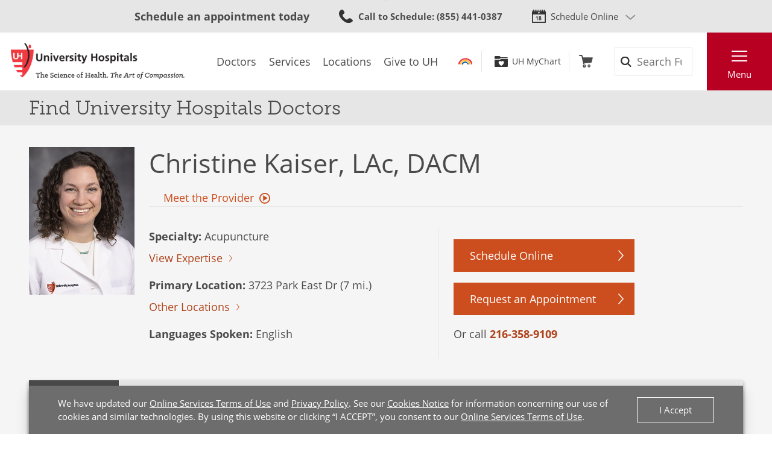

--- FILE ---
content_type: text/html; charset=utf-8
request_url: https://www.uhhospitals.org/doctors/Kaiser-Christine-1972674075
body_size: 9671
content:


<!DOCTYPE html>
<html lang="en">
<head>

    <meta charset="utf-8">
    <meta content="IE=edge" http-equiv="X-UA-Compatible">
    <meta name="viewport" content="width=device-width, initial-scale=1">
    <meta name="google-site-verification" content="zInPOGJxxqieeM5_iFMkS7QGKZks5AQC2qnB6Lm2mO4" />

    



    <link rel='stylesheet' href='/FrontEnd/Styles/uh.foundation.theming.min.css?v=80f311d013cb' />
	<link rel='stylesheet' href='/FrontEnd/Styles/uh.foundation.geolocation.min.css?v=d41d8cd98f00' />
	<link rel='stylesheet' href='/FrontEnd/Styles/uh.foundation.mapping.min.css?v=d41d8cd98f00' />
	<link rel='stylesheet' href='/FrontEnd/Styles/uh.feature.scheduling.min.css?v=aeede1dfaae3' />
	<link rel='stylesheet' href='/FrontEnd/Styles/uh.feature.navigation.min.css?v=d2a69a7edd7e' />
	<link rel='stylesheet' href='/FrontEnd/Styles/uh.feature.genericcontent.min.css?v=f48a2a6c64b4' />
	<link rel='stylesheet' href='/FrontEnd/Styles/uh.feature.identity.min.css?v=1af3cf568e3b' />
	<link rel='stylesheet' href='/FrontEnd/Styles/uh.feature.search.min.css?v=6ce8aa37c7a9' />
	<link rel='stylesheet' href='/FrontEnd/Styles/uh.feature.documentation.min.css?v=dc62d237fc2a' />
	<link rel='stylesheet' href='/FrontEnd/Styles/uh.feature.pagecontent.min.css?v=3910c6e76967' />
	<link rel='stylesheet' href='/FrontEnd/Styles/uh.feature.doctors.min.css?v=9fbdd1a06847' />
	<link rel='stylesheet' href='/FrontEnd/Styles/uh.feature.blog.min.css?v=61e551c66eb5' />
	<link rel='stylesheet' href='/FrontEnd/Styles/uh.project.common.min.css?v=a64175649b17' />
	<link rel='stylesheet' href='/FrontEnd/Styles/uh.project.uhhospitals.min.css?v=d41d8cd98f00' />
	
    


    <title>Christine Kaiser LAc, DACM Doctor Profile &amp; Reviews | University Hospitals</title>


    <meta name="description" content="Christine Kaiser, LAc, DACM specializes in Acupuncture in Beachwood and Cleveland, OH" />




    <link rel="canonical" href="https://www.uhhospitals.org/doctors/Kaiser-Christine-1972674075" />





    <script src='/FrontEnd/Scripts/Head/uh.foundation.theming.min.js?v=6aac8a26820a'></script>
	
    <!-- Test begin -->

    
    <!-- Test end -->
    <script>
        (function (d) {
            var config = {
                kitId: 'uqg3jzf',
                scriptTimeout: 3000,
                async: true
            },
                h = d.documentElement, t = setTimeout(function () { h.className = h.className.replace(/\bwf-loading\b/g, "") + " wf-inactive"; }, config.scriptTimeout), tk = d.createElement("script"), f = false, s = d.getElementsByTagName("script")[0], a; h.className += " wf-loading"; tk.src = 'https://use.typekit.net/' + config.kitId + '.js'; tk.async = true; tk.onload = tk.onreadystatechange = function () { a = this.readyState; if (f || a && a != "complete" && a != "loaded") return; f = true; clearTimeout(t); try { Typekit.load(config) } catch (e) { } }; s.parentNode.insertBefore(tk, s)
        })(document);
    </script>

    <script src="https://assets.adobedtm.com/b41b10febb33/b58aa2b57d00/launch-cb62158726ea.min.js" async></script>
<script src="https://uhhospitals.cdn-v3.conductrics.com/ac-fkDohixRFk/v3/agent-api/js/f-LgYynzAoqi/dt-hZyjFC1zU0W1TqjSzr1pKeWZMqYPvj?apikey=api-UzL6gOXQjpv4VLKeKWOkmoxkvV"></script>


    

    <link rel="apple-touch-icon" sizes="192x192" href="/FrontEnd/Images/PWA-Icon-192x192.png">
    <meta name="apple-mobile-web-app-capable" content="yes" />
    <meta name="mobile-web-app-capable" content="yes" />
    <meta name="apple-touch-fullscreen" content="yes" />
    <link href="/FrontEnd/Images/White-2048x2732.png" sizes="2048x2732" media="screen and (device-width: 1024px) and (device-height: 1366px) and (-webkit-device-pixel-ratio: 2) and (orientation: portrait)" rel="apple-touch-startup-image" />
    <link href="/FrontEnd/Images/White-1668x2224.png" sizes="1668x2224" media="screen and (device-width: 834px) and (device-height: 1112px) and (-webkit-device-pixel-ratio: 2) and (orientation: portrait)" rel="apple-touch-startup-image" />
    <link href="/FrontEnd/Images/White-1536x2048.png" sizes="1536x2048" media="screen and (device-width: 768px) and (device-height: 1024px) and (-webkit-device-pixel-ratio: 2) and (orientation: portrait)" rel="apple-touch-startup-image" />
    <link href="/FrontEnd/Images/White-1125x2436.png" sizes="1125x2436" media="screen and (device-width: 375px) and (device-height: 812px) and (-webkit-device-pixel-ratio: 3) and (orientation: portrait)" rel="apple-touch-startup-image" />
    <link href="/FrontEnd/Images/White-1242x2208.png" sizes="1242x2208" media="screen and (device-width: 414px) and (device-height: 736px) and (-webkit-device-pixel-ratio: 3) and (orientation: portrait)" rel="apple-touch-startup-image" />
    <link href="/FrontEnd/Images/White-750x1334.png" sizes="750x1334" media="screen and (device-width: 375px) and (device-height: 667px) and (-webkit-device-pixel-ratio: 2) and (orientation: portrait)" rel="apple-touch-startup-image" />
    <link href="/FrontEnd/Images/White-640x1136.png" sizes="640x1136" media="screen and (device-width: 320px) and (device-height: 568px) and (-webkit-device-pixel-ratio: 2) and (orientation: portrait)" rel="apple-touch-startup-image" />
    <link href="/FrontEnd/Images/White-828x1792.png" sizes="828x1792" media="screen and (device-width: 414px) and (device-height: 896px) and (-webkit-device-pixel-ratio: 2) and (orientation: portrait)" rel="apple-touch-startup-image" />
    <link href="/FrontEnd/Images/White-1242x2688.png" sizes="1242x2688" media="screen and (device-width: 414px) and (device-height: 896px) and (-webkit-device-pixel-ratio: 3) and (orientation: portrait)" rel="apple-touch-startup-image" />
</head>





<body class="UH-Project-UHHospitals-Default">

    



    <div class="UH-Project-UHHospitals-Default-Accessibility-Links" role="navigation">
        <a href="#UH-MainContent" tabindex="1">Skip to main content</a>
    </div>
    <a class="UH-Project-UHHospitals-Default-Top" id="top" role="navigation"></a>

    <div id="UH-MainMenu" class="UH-Project-UHHospitals-Default-Wrapper">

        

<div class="UH-Feature-Navigation-PrimaryMenu" role="navigation">
    <div class="UH-Feature-Navigation-PrimaryMenu-Header">
        
        <div class="UH-Feature-Navigation-PrimaryMenuButton UH-Feature-Navigation-PrimaryMenuButton-Close">
            <button class="UH-Feature-Navigation-PrimaryMenuButton-Link-Close" aria-label="Close the Main Menu">Close</button>
        </div>
    </div>
    <a id="UH-MainMenu-Nav-Top" tabindex="-1"></a>
    <div class="UH-Feature-Navigation-PrimaryMenu-SubHeader">
        



<ul class="UH-Feature-Navigation-LinkMenu horizontal">

        <li class="UH-Feature-Navigation-LinkMenu-Label">Find</li>
    

        <li class="UH-Feature-Navigation-LinkMenu-Item ">
            
                <a class="UH-Feature-Navigation-LinkMenu-Link " href="/doctors" target="_self" aria-label="Doctors"><span>Doctors</span></a>

        </li>
        <li class="UH-Feature-Navigation-LinkMenu-Item  divider-before">
            
                <a class="UH-Feature-Navigation-LinkMenu-Link " href="/services" target="_self" aria-label="Services"><span>Services</span></a>

        </li>
        <li class="UH-Feature-Navigation-LinkMenu-Item ">
            
                <a class="UH-Feature-Navigation-LinkMenu-Link " href="/locations" target="_self" aria-label="Locations"><span>Locations</span></a>

        </li>
        <li class="UH-Feature-Navigation-LinkMenu-Item ">
            
                <a class="UH-Feature-Navigation-LinkMenu-Link " href="https://support.uhgiving.org/site/Donation2?df_id=1480&amp;mfc_pref=T&amp;1480.donation=form1" target="_self" aria-label=""><span>Give to UH</span></a>

        </li>

</ul>
    </div>
    <nav class="UH-Feature-Navigation-PrimaryMenu-Nav" aria-label="Primary Navigation">
        

        <ul class="UH-Feature-Navigation-PrimaryMenu-Nav-List">
                <li class="UH-Feature-Navigation-PrimaryMenu-Nav-Item ">
                        <div class="UH-Feature-Navigation-PrimaryMenu-Nav-Wrapper">
                            <a class="UH-Feature-Navigation-PrimaryMenu-Nav-Link" href="/patients-and-visitors" aria-label="Patients &amp;amp; Visitors" target="_self">
                                Patients &amp; Visitors
                            </a>
                        </div>
                </li>
                <li class="UH-Feature-Navigation-PrimaryMenu-Nav-Item ">
                        <div class="UH-Feature-Navigation-PrimaryMenu-Nav-Wrapper">
                            <a class="UH-Feature-Navigation-PrimaryMenu-Nav-Link" href="/for-clinicians" aria-label="Medical Professionals" target="_self">
                                Medical Professionals
                            </a>
                        </div>
                </li>
                <li class="UH-Feature-Navigation-PrimaryMenu-Nav-Item ">
                        <div class="UH-Feature-Navigation-PrimaryMenu-Nav-Wrapper">
                            <a class="UH-Feature-Navigation-PrimaryMenu-Nav-Link" href="/uh-research" aria-label="Research Community" target="_self">
                                Research Community
                            </a>
                        </div>
                </li>
                <li class="UH-Feature-Navigation-PrimaryMenu-Nav-Item ">
                        <div class="UH-Feature-Navigation-PrimaryMenu-Nav-Wrapper">
                            <a class="UH-Feature-Navigation-PrimaryMenu-Nav-Link" href="/medical-education" aria-label="" target="_self">
                                Medical Learners
                            </a>
                        </div>
                </li>
                <li class="UH-Feature-Navigation-PrimaryMenu-Nav-Item ">
                        <div class="UH-Feature-Navigation-PrimaryMenu-Nav-Wrapper">
                            <a class="UH-Feature-Navigation-PrimaryMenu-Nav-Link" href="/about-uh/volunteer-services" aria-label="" target="_self">
                                Volunteers
                            </a>
                        </div>
                </li>
                <li class="UH-Feature-Navigation-PrimaryMenu-Nav-Item ">
                        <div class="UH-Feature-Navigation-PrimaryMenu-Nav-Wrapper">
                            <a class="UH-Feature-Navigation-PrimaryMenu-Nav-Link" href="https://www.uhgiving.org" aria-label="" target="_self">
                                Donors
                            </a>
                        </div>
                </li>
                <li class="UH-Feature-Navigation-PrimaryMenu-Nav-Item ">
                        <div class="UH-Feature-Navigation-PrimaryMenu-Nav-Wrapper">
                            <a class="UH-Feature-Navigation-PrimaryMenu-Nav-Link" href="/for-employees" aria-label="" target="_self">
                                Employees
                            </a>
                        </div>
                </li>
                <li class="UH-Feature-Navigation-PrimaryMenu-Nav-Item ">
                        <div class="UH-Feature-Navigation-PrimaryMenu-Nav-Wrapper">
                            <a class="UH-Feature-Navigation-PrimaryMenu-Nav-Link" href="http://careers.uhhospitals.org" aria-label="" target="_self">
                                Job Seekers
                            </a>
                        </div>
                </li>
        </ul>
    </nav>
    <div class="UH-Feature-Navigation-PrimaryMenu-Footer">
        



<ul class="UH-Feature-Navigation-LinkMenu vertical">

        <li class="UH-Feature-Navigation-LinkMenu-Label">Quick Links</li>
    

        <li class="UH-Feature-Navigation-LinkMenu-Item ">
            
                <a class="UH-Feature-Navigation-LinkMenu-Link " href="/make-an-appointment" target="_self" aria-label=""><span>Make An Appointment</span></a>

        </li>
        <li class="UH-Feature-Navigation-LinkMenu-Item ">
            
                <a class="UH-Feature-Navigation-LinkMenu-Link " href="/services" target="_self" aria-label="Our Services"><span>Our Services</span></a>

        </li>
        <li class="UH-Feature-Navigation-LinkMenu-Item ">
            
                <a class="UH-Feature-Navigation-LinkMenu-Link " href="/mychart" target="_self" aria-label=""><span>UH MyChart</span></a>

        </li>
        <li class="UH-Feature-Navigation-LinkMenu-Item ">
            
                <a class="UH-Feature-Navigation-LinkMenu-Link " href="/patients-and-visitors/billing-insurance-and-medical-records/price-estimates" target="_self" aria-label=""><span>Price Estimate</span></a>

        </li>
        <li class="UH-Feature-Navigation-LinkMenu-Item ">
            
                <a class="UH-Feature-Navigation-LinkMenu-Link " href="/patients-and-visitors/billing-insurance-and-medical-records/cms-medicare-price-transparency-initiative" target="_self" aria-label=""><span>Price Transparency</span></a>

        </li>
        <li class="UH-Feature-Navigation-LinkMenu-Item ">
            
                <a class="UH-Feature-Navigation-LinkMenu-Link " href="/patients-and-visitors/billing-insurance-and-medical-records/pay-your-bill" target="_self" aria-label="Pay Your Bill"><span>Pay Your Bill</span></a>

        </li>
        <li class="UH-Feature-Navigation-LinkMenu-Item ">
            
                <a class="UH-Feature-Navigation-LinkMenu-Link " href="/patients-and-visitors/patient-satisfaction-experience" target="_self" aria-label=""><span>Patient Experience</span></a>

        </li>
        <li class="UH-Feature-Navigation-LinkMenu-Item ">
            
                <a class="UH-Feature-Navigation-LinkMenu-Link " href="/locations" target="_self" aria-label="Locations Near You"><span>Locations</span></a>

        </li>
        <li class="UH-Feature-Navigation-LinkMenu-Item ">
            
                <a class="UH-Feature-Navigation-LinkMenu-Link " href="/about-uh" target="|Custom" aria-label=""><span>About UH</span></a>

        </li>
        <li class="UH-Feature-Navigation-LinkMenu-Item ">
            
                <a class="UH-Feature-Navigation-LinkMenu-Link " href="https://www.uhgiving.org/" target="_self" aria-label="Give to UH"><span>Give to UH</span></a>

        </li>
        <li class="UH-Feature-Navigation-LinkMenu-Item ">
            
                <a class="UH-Feature-Navigation-LinkMenu-Link " href="http://careers.uhhospitals.org" target="_self" aria-label="Careers at UH"><span>Careers at UH</span></a>

        </li>

</ul>
    </div>
    <div class="UH-Feature-Navigation-PrimaryMenu-Closer">
        <button>Close Menu</button>
    </div>
</div>

        <div class="UH-Project-UHHospitals-Default-Cover">
            <button aria-label="Close the Menu" class="UH-Project-UHHospitals-Default-Cover-Closer" tabindex="-1"></button>
        </div>

        <div class="UH-Project-UHHospitals-Default-Body">
                <aside>
                    <div class="loading-indicator" role="status" aria-live="assertive">
                        <div class="loading-indicator-content">Loading Results</div>
                    </div>
                        <div class="UH-Feature-PageContent-TermsBanner" id="terms-banner" role="complementary" aria-label="Terms and Conditions Banner">
                            <div class="terms-content">
                                We have updated our <a href="/terms-and-conditions">Online Services Terms of Use</a> and <a href="/privacy-policy">Privacy Policy</a>. See our <a href="/privacy-policy?#cookies">Cookies Notice</a> for information concerning our use of cookies and similar technologies. By using this website or clicking &ldquo;I ACCEPT&rdquo;, you consent to our <a href="/terms-and-conditions">Online Services Terms of Use</a>.
                            </div>
                            <div class="terms-action">
                                <button class="terms-action-button" id="accept-terms">I Accept</button>
                            </div>
                        </div>

                </aside>
                            <header>
                    <div class="UH-Project-Common-Header">
    <a id="UH-MainMenu-Header-Top" tabindex="-1"></a>
    <div class="UH-Project-Common-Header-Wrapper">
        <div class="header-top">
            <!-- Feature/Scheduling/SchedulingBar -->
            <div class="UH-Feature-Scheduling-SchedulingBar">
    <div class="schedulebar-title">
        <strong>Schedule an appointment today</strong>
    </div>
    <div class="schedulebar-call">
<a href="tel:1-866-844-2273" class="UH-Icon-Phone" ><strong>Call to Schedule</strong><span>: 1-866-UH4-CARE</span>
</a>    </div>
    <div class="schedulebar-options">
        <button class="schedulebar-options-button UH-Icon-Calendar" id="schedulebar-menu-button">
            Schedule Online
        </button>

            <!-- begin Other Scheduling options dropdown -->
            <nav class="schedulebar-menu" id="schedulebar-menu">
                <div class="schedulebar-menu-container">
<a href="https://www.uhhospitals.org/doctors/search-results?q=Cardiology&amp;category=Specialty&amp;page=1&amp;sort=BestMatch&amp;self-scheduling=true" class="schedulebar-menu-item" >Cardiology</a><a href="https://www.uhhospitals.org/doctors/search-results?q=dermatology&amp;category=Specialty&amp;page=1&amp;sort=Closest&amp;self-scheduling=true" aria-label="Schedule Online with a Dermatologist" class="schedulebar-menu-item" >Dermatology</a><a href="https://www.uhhospitals.org/doctors/search-results?q=OB%2FGYN-Gynecology&amp;category=Specialty&amp;page=1&amp;sort=BestMatch&amp;self-scheduling=true" class="schedulebar-menu-item" >Gynecology</a><a href="https://www.uhhospitals.org/radiology-scheduling" aria-label="Schedule you mammography online" class="schedulebar-menu-item" >Mammography</a><a href="https://www.uhhospitals.org/doctors/search-results?q=Orthopedics&amp;category=Condition&amp;page=1&amp;sort=BestMatch&amp;self-scheduling=true" aria-label="Schedule online with a Digestive Health specialist" class="schedulebar-menu-item" >Orthopedics</a><a href="https://www.uhhospitals.org/doctors/search-results?q=primary%20care&amp;category=Specialty&amp;page=1&amp;sort=Closest&amp;self-scheduling=true" aria-label="Schedule online with a Primary Care specialist" class="schedulebar-menu-item" >Primary Care</a><a href="https://www.uhhospitals.org/doctors/search-results?q=Pulmonology&amp;category=Specialty&amp;page=1&amp;sort=Closest&amp;treats=Adults" class="schedulebar-menu-item" >Pulmonology</a><a href="https://www.uhhospitals.org/doctors/search-results?q=Sleep%20Medicine&amp;category=Specialty&amp;page=1&amp;sort=Closest&amp;treats=Adults" class="schedulebar-menu-item" >Sleep Medicine</a><a href="https://www.uhhospitals.org/make-an-appointment" aria-label="View more options to make an appointment" class="schedulebar-menu-item" >More Options</a>                    <button aria-label="Close Menu" class="schedulebar-close-button"></button>
                </div>
            </nav>
            <!-- end Other Scheduling options dropdown -->
    </div>
</div>
        </div>
        <div class="header-bottom">
            <div class="header-left">
                <!-- Feature/Identity/Logo -->
                

<div class="UH-Feature-Identity-Logo">
    <a href="/" aria-label="Return to the University Hospitals home page">
        <img src="/-/media/images/logos/uh-logozoom2x.png?h=75&amp;w=360&amp;la=en&amp;hash=6F623C3A85262DE5D269C119083E030F" height="75" class="logo-large" width="360" alt="University Hospitals Logo" />
        <img src="/-/media/images/logos/uhlogos-v1-color.svg?la=en&amp;hash=688A11B25DF6FEB0456C1A0128EDC511" class="logo-medium" alt="University Hospitals Logo" />
        <img src="/-/media/images/logos/uh-shield.png?h=500&amp;w=500&amp;la=en&amp;hash=FB6DF6B68753E0582FA1E72313E96009" height="500" class="logo-small" width="500" alt="University Hospitals" />

        
        
        
    </a>
</div>

            </div>
            <div class="header-center">
                <!-- Feature/Navigation/LinkMenuHorizontal -->
                



<ul class="UH-Feature-Navigation-LinkMenu">

        <li class="UH-Feature-Navigation-LinkMenu-Label">Find</li>
    

        <li class="UH-Feature-Navigation-LinkMenu-Item ">
            
                <a class="UH-Feature-Navigation-LinkMenu-Link " href="/doctors" target="_self" aria-label="Doctors"><span>Doctors</span></a>

        </li>
        <li class="UH-Feature-Navigation-LinkMenu-Item  divider-before">
            
                <a class="UH-Feature-Navigation-LinkMenu-Link " href="/services" target="_self" aria-label="Services"><span>Services</span></a>

        </li>
        <li class="UH-Feature-Navigation-LinkMenu-Item ">
            
                <a class="UH-Feature-Navigation-LinkMenu-Link " href="/locations" target="_self" aria-label="Locations"><span>Locations</span></a>

        </li>
        <li class="UH-Feature-Navigation-LinkMenu-Item ">
            
                <a class="UH-Feature-Navigation-LinkMenu-Link " href="https://support.uhgiving.org/site/Donation2?df_id=1480&amp;mfc_pref=T&amp;1480.donation=form1" target="_self" aria-label=""><span>Give to UH</span></a>

        </li>

</ul>
            </div>
            <div class="header-right">
                <div class="header-right-subleft" data-container-title="header-right-subleft Placeholder">
                    <!-- Feature/AccountManagement/Toolbar -->
                    


<div class="UH-Feature-GenericContent-Toolbar">
    <ul class="toolbar-links">
            <li class="toolbar-rainbow">
                <a class="UH-Icon-Rainbow" href="/rainbow">Rainbow</a>
            </li>

            <li class="toolbar-account">
                <a class="UH-Icon-MyChart" href="/mychart">UH MyChart</a>
            </li>

            <li class="toolbar-cart ">
                <a href="/shop" aria-label="Follow to shop UH events, classes and products" class="UH-Icon-Cart cart-url" >Shop</a>
            </li>
    </ul>
</div>

<script type="text/javascript">
    extend('UH.Feature.GenericContent.Toolbar.serverConfig', {
        
    });
</script>
                </div>
                <div class="header-right-subcenter">
                    <!-- Feature/Search/SiteSearchBox -->
                    
    <input type="hidden" id="SiteSearchTypeahead-BaseURL" value="/api/solrsearch" />
    <div class="UH-Feature-Search-SiteSearchBox">
        <form class="UH-Feature-Search-SiteSearchBox-Form">
            <label class="UH-Feature-Search-SiteSearchBox-Label" for="08cdef938fe041458fb53ac7964986a9">Search</label>
            <input id="08cdef938fe041458fb53ac7964986a9" class="UH-Feature-Search-SiteSearchBox-Input filter-term" type="search" placeholder="Search Full Site" autocomplete="off" />
            <input class="hidden first-name" type="text" id="myfirstname" name="myfirstname" />
            <input class="UH-Feature-Search-SiteSearchBox-Submit" type="submit" value="Search" />
            <button class="UH-Feature-Search-SiteSearchBox-Close">Close the search box</button>
        </form>
    </div>
    <script type="text/javascript">
    extend('UH.Feature.Search.SiteSearchBox.serverConfig', {
        submitURL: '/search-results',
        noTypeAheadResults: 'Unable to find results that match the current query.',
        typeAheadResultsCount: 10,
        searchTokenUrl: '/api/search/GetSearchToken',
        edismaxItemId: '15eb4b88-4c3a-4130-a278-c99ca1a9542d'
    });
    </script>

                </div>
                <div class="header-right-subright">
                    <!-- Feature/Navigation/PrimaryMenuButton -->
                    


<div class="UH-Feature-Navigation-PrimaryMenuButton">
    <button class="UH-Feature-Navigation-PrimaryMenuButton-Link UH-Feature-Navigation-PrimaryMenuButton-Link-Open" aria-controls="UH-MainMenu" aria-label="Open the Main Menu">Menu</button>
</div>
                </div>
            </div>
        </div>
    </div>
    
</div>
                </header>
            <main>
                <div class="UH-Feature-Documentation-AdminView">
    
</div>

<script type="text/javascript">
    extend('UH.Feature.Documentation.AdminView.serverConfig', {
        adminViewToken: 'ed670dd065794d9d9c172d55f9ae1e263f33c3df57f84ffc9bc17ec60a20db24',
        adminToolbarApiUrl: '/api/sitecore/Documentation/AdminToolbar',
        adminNodeApiUrl: '/api/sitecore/Documentation/AdminNode',
        intranetPingUrl: 'https://intranet.uhhospitals.org/favicon.ico'
    });
</script>
    <div class="UH-Feature-PageContent-SectionHeader container-fluid">
        <div class="sectionheader-heading-wrapper">
                <div class="sectionheader-heading">
Find University Hospitals Doctors                </div>
            <div class="sectionheader-utility">
                
            </div>
        </div>
        <div class="sectionheader-navigation">
            
        </div>
        <div class="sectionheader-breadcrumb">
            <!-- breadcrumb optionally added here -->
            
        </div>
    </div>



<div class="UH-Feature-Doctors-DoctorInformation" id="UH-MainContent">
    <section class="doctor-information-header">
        <div class="doctor-information-header-inner">
            <div class="doctor-information-header-photo">
                
                
                        <img class="doctor-information-header-photo-image" src="https://cdn.uhhospitals.org/provider-images/1972674075.jpg" alt="Christine Kaiser, LAc, DACM" width="152" height="214" onerror="this.onerror=null;this.src='/-/media/images/find-a-doctor/doctor-placeholder.gif';">
            </div>
            <div class="doctor-information-header-info">
                <div class="doctor-information-header-info-name">
                    
                    
                    <h1>Christine Kaiser, LAc, DACM</h1>
                    <div class="doctor-information-rating-videos">

                            <div class="doctor-information-video-link">
                                <span class="UH-Button-Tertiary">
                                    <a href="#video-section">
                                        Meet the Provider
                                    </a>
                                </span>
                            </div>

                    </div>
                </div>
                <div class="doctor-information-header-info-expertise">
                    <ul>
                            <li>
                                
                                
                                <strong>Specialty:</strong> Acupuncture
                                    <br>
                                    <span class="UH-Button-Tertiary"><a id="viewExpertiseLink" href="#expertise">View Expertise</a></span>
                            </li>
                                                    <li>
                                    <strong>Primary Location:</strong><span> 3723 Park East Dr (7 mi.)</span><br>
                                    <span class="UH-Button-Tertiary"><a id="otherLocationsLink" href="#otherLocationsHeader">Other Locations</a></span>
                            </li>
                                                    <li>
                                
                                
                                <strong>Languages Spoken:</strong> English
                            </li>
                    </ul>
                </div>
                            <div class="doctor-information-header-info-scheduling">
                                
                                <!--Schedule Online button logic-->
                                            <div class="UH-Button-Primary">
                                                    <a href="#101538" class="show-osw" id="101538" aria-label="Schedule Online with Christine Kaiser, LAc, DACM">
                                                        Schedule Online
                                                    </a>
                                            </div>
                                        <input type="hidden" class="oswUrl-101538" value="https://mychart.uhhospitals.org/mychart" />
                                        <input type="hidden" class="oswDepartmentId-101538" value="104366001,104218005,102101018" />
                                        <input type="hidden" class="oswVisitId-101538" />
                                        <input type="hidden" class="oswProviderId-101538" value="101538" />
                                        <input type="hidden" class="oswNpi-101538" value="1972674075" />

                                <div class="UH-Button-Primary">
                                    <a href="https://mychart.uhhospitals.org/MyChart/publicforms.asp?mode=showform&amp;formName=RequestAnAppointmentPublicForm&amp;providername=Christine Kaiser&amp;specialty=Acupuncture" target="_blank" class="UH-Feature-Doctors-DoctorSearchResults-Action-Button-Appt" aria-label="Schedule Online with Christine Kaiser, LAc, DACM">
                                        Request an Appointment
                                    </a>
                                </div>

                                <!-- Virtual Visit button-->
                                                                    <div class="admin-node" data-admin-node-label="provider-phone" style="display: none;">
                                    </div>
                                        Or call <a href="tel:216-285-4070">216-285-4070</a>
                            </div>
            </div>
        </div>
    </section>

    

    <section class="doctor-information-tabs">
        <div class="doctor-information-tabs-inner">
            <div class="tab-container">
                <div class="tab-bar" role="tablist" aria-label="Information about this doctor.">
                        <button class="tab-button" id="tab-1" type="button" role="tab" aria-selected="true" aria-controls="tabpanel-1">Locations</button>
                                            <button class="tab-button" id="tab-2" type="button" role="tab" aria-selected="false" aria-controls="tabpanel-2">Biography</button>
                                                        </div>

                    <!-- LOCATIONS -->
                    <div class="tab-panel tab-panel-active" id="tabpanel-1" role="tabpanel">
                        <button class="tab-button-inner" id="tabinner-1" type="button" aria-controls="tabpanelinner-1" aria-expanded="true">Locations</button>
                        <div class="tab-panel-inner tab-panel-inner-active" id="tabpanelinner-1" aria-labelledby="tabinner-1" role="tabpanel">
                            
                            
                            <h2 id="otherLocationsHeader">Office Locations</h2>
                            <div class="doctor-information-location-container">

                                    <div class="doctor-information-location" data-location='{"name":"University Hospitals","address1":"3723 Park East Dr","address2":"","city":"Beachwood","state":"OH","zip":"44122","phone":"","latitude":41.458987,"longitude":-81.493193,"distance":"7","url":""}' data-pin="1">
                                            <h3>University Hospitals <em>(7 mi.)</em></h3>

                                        <p>
                                            3723 Park East Dr<br>
                                            Beachwood, OH 44122
                                                <br />
                                                    <div class="admin-node" data-admin-node-label="office-location-phones"></div>
                                                <a href="tel:216-285-4070">216-285-4070</a>
                                        </p>
                                        <div class="UH-Button-Tertiary">

                                            <a target="_blank" href="https://www.bing.com/maps?rtp=~adr.3723+Park+East+Dr+Beachwood+OH+44122" aria-label="Get Directions to University Hospitals 3723 Park East Dr Beachwood">Get Directions</a>
                                        </div>
                                    </div>
                                    <div class="doctor-information-location" data-location='{"name":"UH Cleveland Medical Center Mather Pavilion","address1":"11100 Euclid Ave","address2":"Mather Ste 1600","city":"Cleveland","state":"OH","zip":"44106","phone":"","latitude":41.506698,"longitude":-81.60817,"distance":"0","url":""}' data-pin="2">
                                            <h3>UH Cleveland Medical Center Mather Pavilion <em>(0 mi.)</em></h3>

                                        <p>
                                            11100 Euclid Ave<br>
                                                <span>Mather Ste 1600</span><br />
                                            Cleveland, OH 44106
                                                <br />
                                                <a href="tel:216-285-4070">216-285-4070</a>
                                        </p>
                                        <div class="UH-Button-Tertiary">

                                            <a target="_blank" href="https://www.bing.com/maps?rtp=~adr.11100+Euclid+Ave+Cleveland+OH+44106" aria-label="Get Directions to UH Cleveland Medical Center Mather Pavilion 11100 Euclid Ave Cleveland">Get Directions</a>
                                        </div>
                                    </div>
                                    <div class="doctor-information-location" data-location='{"name":"UH Ahuja Risman Pavilion","address1":"1000 Auburn Dr","address2":"Ste 310","city":"Beachwood","state":"OH","zip":"44122","phone":"","latitude":41.472758,"longitude":-81.516549,"distance":"5","url":""}' data-pin="3">
                                            <h3>UH Ahuja Risman Pavilion <em>(5 mi.)</em></h3>

                                        <p>
                                            1000 Auburn Dr<br>
                                                <span>Ste 310</span><br />
                                            Beachwood, OH 44122
                                                <br />
                                                <a href="tel:216-285-5028">216-285-5028</a>
                                        </p>
                                        <div class="UH-Button-Tertiary">

                                            <a target="_blank" href="https://www.bing.com/maps?rtp=~adr.1000+Auburn+Dr+Beachwood+OH+44122" aria-label="Get Directions to UH Ahuja Risman Pavilion 1000 Auburn Dr Beachwood">Get Directions</a>
                                        </div>
                                    </div>
                            </div>
                            <div class="col-12 p-0">
                                
                                <!-- Locations Map Display-->
                                <link rel="stylesheet" href="https://atlas.microsoft.com/sdk/javascript/mapcontrol/3/atlas.min.css" type="text/css" />
                                <script src="https://atlas.microsoft.com/sdk/javascript/mapcontrol/3/atlas.min.js"></script>

                                <!-- Add a reference to the HTML Marker layer module. -->
                                <script src="/azure-maps-html-marker-layer.js"></script>

                                
                                
                                <div id="DoctorInformationMap" class="azureMap"></div>
                            </div>
                        </div>
                    </div>

                    <!-- BIOGRAPHY -->
                    <div class="tab-panel " id="tabpanel-2" role="tabpanel" aria-labelledby="tab-2">
                        <button class="tab-button-inner" id="tabinner-2" type="button" aria-controls="tabpanelinner-2" aria-expanded="false">Biography</button>
                        <div class="tab-panel-inner " id="tabpanelinner-2" aria-labelledby="tabinner-2">
                            <h2>Biography: Christine Kaiser, LAc, DACM</h2>
                            <div class="doctor-information-biography">
                                <div>
                                        <h3 id="expertise">Expertise</h3>
                                        <ul class="doctor-information-tags">
                                                <li>Infertility</li>
                                                <li>Pregnancy</li>
                                                <li>Women&#39;s Health</li>
                                        </ul>
                                                                            <h3>Titles</h3>
                                        <ul class="doctor-information-titles">
                                                <li>Clinical Instructor, CWRU School of Medicine</li>
                                            <li>Connor Endowed Director of Reproductive Well-Being, University Hospitals</li>
                                        </ul>
                                                                            <h3>Certifications &amp; Memberships</h3>
                                        <ul class="doctor-information-certs">
                                                <li>Acupuncture - National Certification Commission for Acupuncture and Oriental Medicine</li>
                                                                                    </ul>

                                        <h3>Education</h3>
                                            <p>
                                                    <strong>Internship | Acupuncture</strong><br />
                                                Acupuncture - Bastyr University                                                (2007 - 2008)                                            </p>
                                            <p>
                                                    <strong>Professional Education | Acupuncture</strong><br />
                                                Acupuncture - Bastyr University                                                (2002 - 2005)                                            </p>
                                            <p>
                                                    <strong>Undergraduate</strong><br />
                                                Bastyr University                                                (2002 - 2005)                                            </p>
                                            <p>
                                                    <strong>Professional Education</strong><br />
                                                Pacific College Of Health And Science - Chicago Acupuncture School                                                (2019)                                            </p>

                                </div>
                                    <div class="doctor-information-about">
                                        
                                        
                                        <h3>About</h3>
                                        <p><span class="UH-Button-Secondary"><a href="/Health-Talks/authors/christine-kaiser-dacm-lac-faborm">Watch Provider’s Health Talks</a></span></p>
                                    </div>
                            </div>
                        </div>
                    </div>


            </div>
        </div>
    </section>


    
    <section id="videos" class="doctor-information-videos">
        <a id="video-section"></a>
        <div class="doctor-information-videos-inner">
            
            
            <h2 class="UH-Feature-Doctors-DoctorInformation-Heading">Featured Videos</h2>
            <div class="doctor-information-videos-wrapper">
                    <div class="doctor-information-videos-inner-singles">
                        <div class="embed-container">
<iframe width="560" height="315" src="https://www.youtube-nocookie.com/embed/EZkHWq7MJ4s?rel=0" title="Watch to find out more about this University Hospitals provider." frameborder="0" allow="accelerometer; autoplay; clipboard-write; encrypted-media; gyroscope; picture-in-picture" allowfullscreen></iframe>
</div><p class="dr-profile-weclcome-video-caption">Watch to find out more about this University Hospitals provider.</p>
                    </div>
                <div class="doctor-information-videos-inner-playlist">
                </div>
            </div>
        </div>
    </section>







    <div class="UH-Feature-Blog-Article-Listing Blog-Latest-Articles">
    <div class="UH-Feature-Blog-Article-Listing-Cards-Wrapper" id="UH-MainContent">
            <div class="UH-Feature-Blog-Article-Listing-Header">
                
                
                <div class="UH-Feature-Blog-Article-Listing-Header-Wrapper">
                    <h2>Related Blog Articles</h2>
                </div>
            </div>
        <div class="UH-Feature-Blog-Article-Listing-Cards">
            

    <div class="UH-Feature-Blog-Article-Listing-Card">
        <div class="UH-Feature-Blog-Article-Listing-Card-Content">
                <a aria-label="What Your Tongue Can Reveal About Your Health" class="UH-Feature-Blog-Article-Listing-Card-Content-Link" href="/blog/articles/2024/02/what-your-tongue-can-reveal-about-your-health">
<img src="/-/media/images/blog/2024/02/tongue-104454288-blog-thumbnail.jpg?mw=304&amp;h=190&amp;w=304&amp;la=en&amp;hash=BD68C43FB8D245124A917135BA2A5138" alt="Woman sticking her tongue out" />                </a>
            <h3 class="UH-Feature-Blog-Article-Listing-Card-Heading"><a href="/blog/articles/2024/02/what-your-tongue-can-reveal-about-your-health">What Your Tongue Can Reveal About Your Health</a></h3>
            <p>
Doctors and dentists routinely examine the tongue because its appearance can reveal a surprising amount of information about your overall health.             </p>
            <p class="UH-Feature-Blog-Article-Listing-Card-Byline">
                2/29/2024
            </p>
        </div>
        <div class="UH-Button-Primary"><a href="/blog/articles/2024/02/what-your-tongue-can-reveal-about-your-health" aria-label="Read more about What Your Tongue Can Reveal About Your Health">Read Article</a></div>
    </div>
    <div class="UH-Feature-Blog-Article-Listing-Card">
        <div class="UH-Feature-Blog-Article-Listing-Card-Content">
                <a aria-label="Managing Menopause: How Integrative Care Can Help" class="UH-Feature-Blog-Article-Listing-Card-Content-Link" href="/blog/articles/2023/07/managing-menopause-how-integrative-care-can-help">
<img src="/-/media/images/blog/2023/07/older-woman-enjoys-morning-coffee-1199838444-blog-thumbnail.jpg?mw=304&amp;h=190&amp;w=304&amp;la=en&amp;hash=A59AAFF48967790BA6F9E696AD5CBDB5" alt="Older woman enjoying morning coffee" />                </a>
            <h3 class="UH-Feature-Blog-Article-Listing-Card-Heading"><a href="/blog/articles/2023/07/managing-menopause-how-integrative-care-can-help">Managing Menopause: How Integrative Care Can Help</a></h3>
            <p>
Menopause is a natural and inevitable transition for all women. Learn how integrative therapies can help alleviate symptoms and improve quality of life.             </p>
            <p class="UH-Feature-Blog-Article-Listing-Card-Byline">
                7/21/2023
            </p>
        </div>
        <div class="UH-Button-Primary"><a href="/blog/articles/2023/07/managing-menopause-how-integrative-care-can-help" aria-label="Read more about Managing Menopause: How Integrative Care Can Help">Read Article</a></div>
    </div>

        </div>
    </div>
</div></div>



<script type="text/javascript">
    extend('UH.Feature.Doctors.DoctorInformation.serverConfig', {
        directionsUrl: 'https://www.bing.com/maps?rtp=~adr.',
        mapsSubscriptionKey: '_dTcp60xxEJJ2htrqomLV4Dp2UfQEhV-fp8I-avhkac',
        mapsAuthType: 'subscriptionKey',
        fadSearchURL: '/doctors/search-results',
        fadSearchCategoryPractice: 'Practice',
        isFacultyView: 'False',
        oswUrl: '/doctors/doctor-open-scheduling',
        noInsuranceTypeAheadResults: 'Unable to find insurance that matches the current query.',
        acceptedInsurances: ['']
    });
</script>

<script type="application/ld+json">
    {
    "@context": "http://schema.org",
    "@type": "Physician",
    "name": "Christine Kaiser, LAc, DACM"

            
                ,"medicalSpecialty": ["Acupuncture"]
            
            
                ,"address": {
                "@type": "PostalAddress",
                "addressLocality": "Beachwood",
                "addressRegion": "OH",
                "postalCode": "44122",
                "streetAddress": "3723 Park East Dr"
                }
            
            
                ,"telephone": "216-285-4070"
            

    }
</script>


            </main>

                <footer>
                    
<div class="UH-Project-Common-Footer">
    
    <div class="UH-Project-Common-Footer-Top container-fluid">
        <div class="row align-items-center">
            <div class="col-12 col-md-6 col-xl-4">
                

<div class="UH-Feature-GenericContent-CtaButton">
    <div class="UH-Button-Secondary">
        <a href="tel:1-866-UH4-CARE" class="phone-number" >1-866-UH4-CARE</a>
    </div>
</div>
            </div>
            <div class="UH-Project-Common-Footer-Top-Search d-none d-md-flex col-6 col-xl-8 justify-content-end">
                


<div class="" data-container-title="Schema Content Placeholder">
        
</div>

<div class="UH-Feature-GenericContent-ContentBlock">
    Can't find what you're looking for? Search now:
</div>

    <input type="hidden" id="SiteSearchTypeahead-BaseURL" value="/api/solrsearch" />
    <div class="UH-Feature-Search-SiteSearchBox">
        <form class="UH-Feature-Search-SiteSearchBox-Form">
            <label class="UH-Feature-Search-SiteSearchBox-Label" for="cda528f746e24269acf80ac508eab4ff">Search</label>
            <input id="cda528f746e24269acf80ac508eab4ff" class="UH-Feature-Search-SiteSearchBox-Input filter-term" type="search" placeholder="Search Full Site" autocomplete="off" />
            <input class="hidden first-name" type="text" id="myfirstname" name="myfirstname" />
            <input class="UH-Feature-Search-SiteSearchBox-Submit" type="submit" value="Search" />
            <button class="UH-Feature-Search-SiteSearchBox-Close">Close the search box</button>
        </form>
    </div>
    <script type="text/javascript">
    extend('UH.Feature.Search.SiteSearchBox.serverConfig', {
        submitURL: '/search-results',
        noTypeAheadResults: 'Unable to find results that match the current query.',
        typeAheadResultsCount: 10,
        searchTokenUrl: '/api/search/GetSearchToken',
        edismaxItemId: '15eb4b88-4c3a-4130-a278-c99ca1a9542d'
    });
    </script>

            </div>
        </div>
    </div>
    
    <div class="UH-Project-Common-Footer-QuickLinks container-fluid">
        <div class="row">
            <div class="col">
                



<ul class="UH-Feature-Navigation-LinkMenu horizontal">

        <li class="UH-Feature-Navigation-LinkMenu-Label">Quick Links</li>
    

        <li class="UH-Feature-Navigation-LinkMenu-Item ">
            
                <a class="UH-Feature-Navigation-LinkMenu-Link " href="/make-an-appointment" target="_self" aria-label=""><span>Make An Appointment</span></a>

        </li>
        <li class="UH-Feature-Navigation-LinkMenu-Item ">
            
                <a class="UH-Feature-Navigation-LinkMenu-Link " href="/services" target="_self" aria-label="Our Services"><span>Our Services</span></a>

        </li>
        <li class="UH-Feature-Navigation-LinkMenu-Item ">
            
                <a class="UH-Feature-Navigation-LinkMenu-Link " href="/mychart" target="_self" aria-label=""><span>UH MyChart</span></a>

        </li>
        <li class="UH-Feature-Navigation-LinkMenu-Item ">
            
                <a class="UH-Feature-Navigation-LinkMenu-Link " href="/patients-and-visitors/billing-insurance-and-medical-records/price-estimates" target="_self" aria-label=""><span>Price Estimate</span></a>

        </li>
        <li class="UH-Feature-Navigation-LinkMenu-Item ">
            
                <a class="UH-Feature-Navigation-LinkMenu-Link " href="/patients-and-visitors/billing-insurance-and-medical-records/cms-medicare-price-transparency-initiative" target="_self" aria-label=""><span>Price Transparency</span></a>

        </li>
        <li class="UH-Feature-Navigation-LinkMenu-Item ">
            
                <a class="UH-Feature-Navigation-LinkMenu-Link " href="/patients-and-visitors/billing-insurance-and-medical-records/pay-your-bill" target="_self" aria-label="Pay Your Bill"><span>Pay Your Bill</span></a>

        </li>
        <li class="UH-Feature-Navigation-LinkMenu-Item ">
            
                <a class="UH-Feature-Navigation-LinkMenu-Link " href="/patients-and-visitors/patient-satisfaction-experience" target="_self" aria-label=""><span>Patient Experience</span></a>

        </li>
        <li class="UH-Feature-Navigation-LinkMenu-Item ">
            
                <a class="UH-Feature-Navigation-LinkMenu-Link " href="/locations" target="_self" aria-label="Locations Near You"><span>Locations</span></a>

        </li>
        <li class="UH-Feature-Navigation-LinkMenu-Item ">
            
                <a class="UH-Feature-Navigation-LinkMenu-Link " href="/about-uh" target="|Custom" aria-label=""><span>About UH</span></a>

        </li>
        <li class="UH-Feature-Navigation-LinkMenu-Item ">
            
                <a class="UH-Feature-Navigation-LinkMenu-Link " href="https://www.uhgiving.org/" target="_self" aria-label="Give to UH"><span>Give to UH</span></a>

        </li>
        <li class="UH-Feature-Navigation-LinkMenu-Item ">
            
                <a class="UH-Feature-Navigation-LinkMenu-Link " href="http://careers.uhhospitals.org" target="_self" aria-label="Careers at UH"><span>Careers at UH</span></a>

        </li>

</ul>
            </div>
        </div>
    </div>
    
    <div class="UH-Project-Common-Footer-Main container-fluid">
        <div class="row">
            <div class="UH-Project-Common-Footer-Main-Left col-12 col-md-6">
                


<div class="" data-container-title="Schema Content Placeholder">
        
</div>

<div class="UH-Feature-GenericContent-ContentBlock">
    <div class="UH-Project-Common-Footer-UHNow">
<div class="UH-Project-Common-Footer-UHNow-Content">
<h4>Stay connected to your care.</h4>
<p>Get access to your health record, communicate with your doctor, see test results, pay your bill and more.</p>
<p><a href="/mychart">Manage Your Care With <strong>UH MyChart</strong></a></p>
</div>
</div>
</div>

            </div>
            <div class="UH-Project-Common-Footer-Main-Middle col-12 col-sm-6 col-md-6 col-lg-3">
                


<div class="" data-container-title="Schema Content Placeholder">
        
</div>

<div class="UH-Feature-GenericContent-ContentBlock">
    <h3>Contact Us</h3>
<p><strong>For appointments/referrals:</strong><br />
<a href="tel:1-866-844-2273">1-866-UH4-CARE</a></p>
<p><strong>For Pediatrics:</strong><br />
<a href="tel:216-844-5437">216-UH4-KIDS</a>
</p>
<p>
<a href="/contact-us">Contact Us</a><br />
<a href="/patients-and-visitors/billing-insurance-and-medical-records/pay-your-bill/financial-assistance">Financial Assistance</a><br />
<a href="http://news.uhhospitals.org">UH Newsroom</a><br />
<a href="/about-uh">About UH</a><br />
<a href="/patients-and-visitors/website-accessibility">Website Accessibility</a></p>
<p><strong>National Suicide Prevention Lifeline:</strong><br />
<a href="tel:988">988</a>
(24 hours a day, 7 days a week)</p>
</div>

            </div>
            <div class="UH-Project-Common-Footer-Main-Right d-none d-lg-block col-3">
                



<ul class="UH-Feature-Navigation-LinkMenu vertical">

        <li class="UH-Feature-Navigation-LinkMenu-Label">Connect With UH</li>
    

        <li class="UH-Feature-Navigation-LinkMenu-Item ">
            
                <a class="UH-Feature-Navigation-LinkMenu-Link UH-Icon-Facebook " href="https://www.facebook.com/UniversityHospitals/" target="_self" aria-label="Visit the UH Facebook Page"><span>Facebook</span></a>

        </li>
        <li class="UH-Feature-Navigation-LinkMenu-Item ">
            
                <a class="UH-Feature-Navigation-LinkMenu-Link UH-Icon-X " href="https://twitter.com/UHhospitals" target="_self" aria-label="Visit the UH X Page"><span>X</span></a>

        </li>
        <li class="UH-Feature-Navigation-LinkMenu-Item ">
            
                <a class="UH-Feature-Navigation-LinkMenu-Link UH-Icon-YouTube " href="https://www.youtube.com/UniversityHospitals" target="_self" aria-label="Visit the UH YouTube Page"><span>YouTube</span></a>

        </li>
        <li class="UH-Feature-Navigation-LinkMenu-Item ">
            
                <a class="UH-Feature-Navigation-LinkMenu-Link UH-Icon-Instagram " href="https://www.instagram.com/uhhospitals_cle/" target="_self" aria-label="Visit the University Hospitals Instagram page."><span>Instagram</span></a>

        </li>
        <li class="UH-Feature-Navigation-LinkMenu-Item ">
            
                <a class="UH-Feature-Navigation-LinkMenu-Link UH-Icon-TikTok " href="https://www.tiktok.com/@universityhospitals?lang=en" target="_self" aria-label="Visit the University Hospitals TikTok page."><span>TikTok</span></a>

        </li>
        <li class="UH-Feature-Navigation-LinkMenu-Item ">
            
                <a class="UH-Feature-Navigation-LinkMenu-Link UH-Icon-LinkedIn " href="https://www.linkedin.com/company/university-hospitals" target="_self" aria-label=""><span>LinkedIn</span></a>

        </li>

</ul>



<ul class="UH-Feature-Navigation-LinkMenu vertical">

        <li class="UH-Feature-Navigation-LinkMenu-Label">Connect With Rainbow</li>
    

        <li class="UH-Feature-Navigation-LinkMenu-Item ">
            
                <a class="UH-Feature-Navigation-LinkMenu-Link UH-Icon-Facebook " href="https://www.facebook.com/UHRainbowBabies/" target="_self" aria-label="Visit the Rainbow Facebook page"><span>Facebook</span></a>

        </li>
        <li class="UH-Feature-Navigation-LinkMenu-Item ">
            
                <a class="UH-Feature-Navigation-LinkMenu-Link UH-Icon-X " href="https://twitter.com/UHRainbowBabies" target="_self" aria-label="Visit the Rainbow X Page"><span>X</span></a>

        </li>
        <li class="UH-Feature-Navigation-LinkMenu-Item ">
            
                <a class="UH-Feature-Navigation-LinkMenu-Link UH-Icon-YouTube " href="https://www.youtube.com/playlist?list=PLBD7E91EBCBE290AE" target="_self" aria-label="Visit the UH Rainbow YouTube Page"><span>YouTube</span></a>

        </li>
        <li class="UH-Feature-Navigation-LinkMenu-Item ">
            
                <a class="UH-Feature-Navigation-LinkMenu-Link UH-Icon-Instagram " href="https://www.instagram.com/uhrainbow/?hl=en" target="_self" aria-label="Visit the Rainbow Instagram page"><span>Instagram</span></a>

        </li>

</ul>
            </div>
        </div>
    </div>

    <div class="UH-Project-Common-Footer-Bottom footer-bottom container-fluid">
        <div class="row d-flex">
            <div class="UH-Project-Common-Footer-Bottom-Brand col-12 col-lg-6 order-2 order-lg-1 px-0 px-md-3">
                

<div class="UH-Feature-Identity-Logo">
    <a href="/" aria-label="Return to the University Hospitals home page">
        <img src="/-/media/images/logos/uh-logozoom2x.png?h=75&amp;w=360&amp;la=en&amp;hash=6F623C3A85262DE5D269C119083E030F" height="75" class="logo-large" width="360" alt="University Hospitals Logo" />
        <img src="/-/media/images/logos/uhlogos-v1-color.svg?la=en&amp;hash=688A11B25DF6FEB0456C1A0128EDC511" class="logo-medium" alt="University Hospitals Logo" />
        <img src="/-/media/images/logos/uh-shield.png?h=500&amp;w=500&amp;la=en&amp;hash=FB6DF6B68753E0582FA1E72313E96009" height="500" class="logo-small" width="500" alt="University Hospitals" />

        
        
        
    </a>
</div>




<ul class="UH-Feature-Navigation-LinkMenu">

    

        <li class="UH-Feature-Navigation-LinkMenu-Item ">
            
                <a class="UH-Feature-Navigation-LinkMenu-Link " href="/privacy-policy" target="_self" aria-label="Privacy Policy"><span>Privacy Policy</span></a>

        </li>
        <li class="UH-Feature-Navigation-LinkMenu-Item ">
            
                <a class="UH-Feature-Navigation-LinkMenu-Link " href="/terms-and-conditions" target="_self" aria-label="Terms and Conditions"><span>Terms and Conditions</span></a>

        </li>
        <li class="UH-Feature-Navigation-LinkMenu-Item ">
            
                <a class="UH-Feature-Navigation-LinkMenu-Link " href="/mychart/terms-and-conditions" target="_self" aria-label=""><span>UH MyChart Terms and Conditions</span></a>

        </li>
        <li class="UH-Feature-Navigation-LinkMenu-Item ">
            
                <a class="UH-Feature-Navigation-LinkMenu-Link " href="/patients-and-visitors/hipaa-notice-of-privacy-practices" target="|Custom" aria-label="HIPAA Notice of Privacy Practice"><span>HIPAA Notice</span></a>

        </li>
        <li class="UH-Feature-Navigation-LinkMenu-Item ">
            
                <a class="UH-Feature-Navigation-LinkMenu-Link " href="/-/media/files/locations/contact-us/discrimination-is-against-the-law.pdf" target="_self" aria-label=""><span>Non-Discrimination Notice</span></a>

        </li>
        <li class="UH-Feature-Navigation-LinkMenu-Item ">
            
                <a class="UH-Feature-Navigation-LinkMenu-Link " href="/for-employees" target="_self" aria-label="For Employees"><span>For Employees</span></a>

        </li>
        <li class="UH-Feature-Navigation-LinkMenu-Item ">
            
                <a class="UH-Feature-Navigation-LinkMenu-Link " href="/patients-and-visitors/billing-insurance-and-medical-records/cms-medicare-price-transparency-initiative" target="_self" aria-label=""><span>Price Transparency</span></a>

        </li>

</ul>


<div class="" data-container-title="Schema Content Placeholder">
        
</div>

<div class="UH-Feature-GenericContent-ContentBlock">
    <p>Copyright © 2026 University Hospitals</p>
</div>

            </div>
            <div class="UH-Project-Common-Footer-Bottom-Promo col-12 col-lg-6 order-1 order-lg-2 px-0 px-md-3">
                


<div class="UH-Feature-GenericContent-CtaBlock   ">




    <div class="UH-Feature-GenericContent-CtaBlock-Content">

            <h3 class="UH-Feature-GenericContent-CtaBlock-Heading">Sign Up For Our E-Newsletter</h3>

            <div class="UH-Feature-GenericContent-CtaBlock-Description">
                <p>Get health news and advice you need to live your best, delivered right to your inbox every month: <em>The Science of Health</em> e-newsletter.</p>
            </div>

    </div>

        <div class="UH-Feature-GenericContent-CtaBlock-Action">
            <div class="UH-Button-Secondary">
                <a href="/health-information/sign-up" >SIGN UP NOW</a>
            </div>
        </div>

</div>
            </div>
        </div>
    </div>

</div>
                </footer>
        </div>

    </div>

    <div class="UH-Project-UHHospitals-Default-BackToTop" role="navigation">
        <a href="#top">Back to Top</a>
    </div>

    <script src="/scripts/gsap/gsap.min.js"></script>
    <script src="/scripts/gsap/Flip.min.js"></script>

    <script src='/FrontEnd/Scripts/Body/uh.foundation.theming.min.js?v=57cabcfeedd0'></script>
	<script src='/FrontEnd/Scripts/Body/uh.foundation.geolocation.min.js?v=08ef03145e7a'></script>
	<script src='/FrontEnd/Scripts/Body/uh.foundation.mapping.min.js?v=5778b97490c6'></script>
	<script src='/FrontEnd/Scripts/Body/uh.feature.scheduling.min.js?v=bcc120ad42b4'></script>
	<script src='/FrontEnd/Scripts/Body/uh.feature.navigation.min.js?v=05d906e42ba3'></script>
	<script src='/FrontEnd/Scripts/Body/uh.feature.genericcontent.min.js?v=5d79f65c40e2'></script>
	<script src='/FrontEnd/Scripts/Body/uh.feature.identity.min.js?v=67b5af6d23e0'></script>
	<script src='/FrontEnd/Scripts/Body/uh.feature.search.min.js?v=b543c02825e7'></script>
	<script src='/FrontEnd/Scripts/Body/uh.feature.documentation.min.js?v=c8ff1710a095'></script>
	<script src='/FrontEnd/Scripts/Body/uh.feature.pagecontent.min.js?v=a5f18a02074d'></script>
	<script src='/FrontEnd/Scripts/Body/uh.feature.doctors.min.js?v=6afd65002c14'></script>
	<script src='/FrontEnd/Scripts/Body/uh.feature.blog.min.js?v=ef6be9b32748'></script>
	<script src='/FrontEnd/Scripts/Body/uh.project.common.min.js?v=01fb56b23116'></script>
	<script src='/FrontEnd/Scripts/Body/uh.project.uhhospitals.min.js?v=866734255e1c'></script>
	
    <script id="invoca">
    (function(i,n,v,o,c,a) {const urlToAvoid1 = "uhhospitals.org/medical-education";const urlToAvoid2 = "uhhospitals.org/uh-research";
    if (!window.location.href.includes(urlToAvoid1) && !window.location.href.includes(urlToAvoid2)) {
        i.InvocaTagId = o; var s = n.createElement('script'); s.type = 'text/javascript';
        s.async = true; s.src = ('https:' === n.location.protocol ? 'https://' : 'http://' ) + v;
        var fs = n.getElementsByTagName('script')[0]; fs.parentNode.insertBefore(s, fs);} 
    })(window, document, 'solutions.invocacdn.com/js/pnapi_integration-latest.min.js', '1425/3416073983');
</script>


    

    <script src="/scripts/jquery.validate.min.js"></script>




    <script type="text/javascript">
        extend('UH.Global.serverConfig', {
            privacyCookieDuration: '30',
            page_template_id: '{cbdefb52-ac01-492c-afcf-4bd85159ac40}',
            blog_post_template_id: '{d96c9de4-ff8e-42f2-ac96-2e4daba7b501}',
            page_category: 'doctor profile',
            service_line: 'none',
            service_line_department: 'none',
            blog_post_category: '',
            blog_post_tags: '',
            campaign: '',
            medium: '',
            source: '',
            webReferrer: '',
            facilityTypeId: '',
            physicalLocationId: '',
            physicalLocationName: '',
            deferAnalyticsPageLoadComplete: false
    });
    </script>
</body>


</html>

--- FILE ---
content_type: text/html; charset=utf-8
request_url: https://www.youtube-nocookie.com/embed/EZkHWq7MJ4s?rel=0
body_size: 47507
content:
<!DOCTYPE html><html lang="en" dir="ltr" data-cast-api-enabled="true"><head><meta name="viewport" content="width=device-width, initial-scale=1"><script nonce="BbHchOtViFXb-w8i31lPrw">if ('undefined' == typeof Symbol || 'undefined' == typeof Symbol.iterator) {delete Array.prototype.entries;}</script><style name="www-roboto" nonce="3gtDTn8r8dxY3SdgvJ4Mwg">@font-face{font-family:'Roboto';font-style:normal;font-weight:400;font-stretch:100%;src:url(//fonts.gstatic.com/s/roboto/v48/KFO7CnqEu92Fr1ME7kSn66aGLdTylUAMa3GUBHMdazTgWw.woff2)format('woff2');unicode-range:U+0460-052F,U+1C80-1C8A,U+20B4,U+2DE0-2DFF,U+A640-A69F,U+FE2E-FE2F;}@font-face{font-family:'Roboto';font-style:normal;font-weight:400;font-stretch:100%;src:url(//fonts.gstatic.com/s/roboto/v48/KFO7CnqEu92Fr1ME7kSn66aGLdTylUAMa3iUBHMdazTgWw.woff2)format('woff2');unicode-range:U+0301,U+0400-045F,U+0490-0491,U+04B0-04B1,U+2116;}@font-face{font-family:'Roboto';font-style:normal;font-weight:400;font-stretch:100%;src:url(//fonts.gstatic.com/s/roboto/v48/KFO7CnqEu92Fr1ME7kSn66aGLdTylUAMa3CUBHMdazTgWw.woff2)format('woff2');unicode-range:U+1F00-1FFF;}@font-face{font-family:'Roboto';font-style:normal;font-weight:400;font-stretch:100%;src:url(//fonts.gstatic.com/s/roboto/v48/KFO7CnqEu92Fr1ME7kSn66aGLdTylUAMa3-UBHMdazTgWw.woff2)format('woff2');unicode-range:U+0370-0377,U+037A-037F,U+0384-038A,U+038C,U+038E-03A1,U+03A3-03FF;}@font-face{font-family:'Roboto';font-style:normal;font-weight:400;font-stretch:100%;src:url(//fonts.gstatic.com/s/roboto/v48/KFO7CnqEu92Fr1ME7kSn66aGLdTylUAMawCUBHMdazTgWw.woff2)format('woff2');unicode-range:U+0302-0303,U+0305,U+0307-0308,U+0310,U+0312,U+0315,U+031A,U+0326-0327,U+032C,U+032F-0330,U+0332-0333,U+0338,U+033A,U+0346,U+034D,U+0391-03A1,U+03A3-03A9,U+03B1-03C9,U+03D1,U+03D5-03D6,U+03F0-03F1,U+03F4-03F5,U+2016-2017,U+2034-2038,U+203C,U+2040,U+2043,U+2047,U+2050,U+2057,U+205F,U+2070-2071,U+2074-208E,U+2090-209C,U+20D0-20DC,U+20E1,U+20E5-20EF,U+2100-2112,U+2114-2115,U+2117-2121,U+2123-214F,U+2190,U+2192,U+2194-21AE,U+21B0-21E5,U+21F1-21F2,U+21F4-2211,U+2213-2214,U+2216-22FF,U+2308-230B,U+2310,U+2319,U+231C-2321,U+2336-237A,U+237C,U+2395,U+239B-23B7,U+23D0,U+23DC-23E1,U+2474-2475,U+25AF,U+25B3,U+25B7,U+25BD,U+25C1,U+25CA,U+25CC,U+25FB,U+266D-266F,U+27C0-27FF,U+2900-2AFF,U+2B0E-2B11,U+2B30-2B4C,U+2BFE,U+3030,U+FF5B,U+FF5D,U+1D400-1D7FF,U+1EE00-1EEFF;}@font-face{font-family:'Roboto';font-style:normal;font-weight:400;font-stretch:100%;src:url(//fonts.gstatic.com/s/roboto/v48/KFO7CnqEu92Fr1ME7kSn66aGLdTylUAMaxKUBHMdazTgWw.woff2)format('woff2');unicode-range:U+0001-000C,U+000E-001F,U+007F-009F,U+20DD-20E0,U+20E2-20E4,U+2150-218F,U+2190,U+2192,U+2194-2199,U+21AF,U+21E6-21F0,U+21F3,U+2218-2219,U+2299,U+22C4-22C6,U+2300-243F,U+2440-244A,U+2460-24FF,U+25A0-27BF,U+2800-28FF,U+2921-2922,U+2981,U+29BF,U+29EB,U+2B00-2BFF,U+4DC0-4DFF,U+FFF9-FFFB,U+10140-1018E,U+10190-1019C,U+101A0,U+101D0-101FD,U+102E0-102FB,U+10E60-10E7E,U+1D2C0-1D2D3,U+1D2E0-1D37F,U+1F000-1F0FF,U+1F100-1F1AD,U+1F1E6-1F1FF,U+1F30D-1F30F,U+1F315,U+1F31C,U+1F31E,U+1F320-1F32C,U+1F336,U+1F378,U+1F37D,U+1F382,U+1F393-1F39F,U+1F3A7-1F3A8,U+1F3AC-1F3AF,U+1F3C2,U+1F3C4-1F3C6,U+1F3CA-1F3CE,U+1F3D4-1F3E0,U+1F3ED,U+1F3F1-1F3F3,U+1F3F5-1F3F7,U+1F408,U+1F415,U+1F41F,U+1F426,U+1F43F,U+1F441-1F442,U+1F444,U+1F446-1F449,U+1F44C-1F44E,U+1F453,U+1F46A,U+1F47D,U+1F4A3,U+1F4B0,U+1F4B3,U+1F4B9,U+1F4BB,U+1F4BF,U+1F4C8-1F4CB,U+1F4D6,U+1F4DA,U+1F4DF,U+1F4E3-1F4E6,U+1F4EA-1F4ED,U+1F4F7,U+1F4F9-1F4FB,U+1F4FD-1F4FE,U+1F503,U+1F507-1F50B,U+1F50D,U+1F512-1F513,U+1F53E-1F54A,U+1F54F-1F5FA,U+1F610,U+1F650-1F67F,U+1F687,U+1F68D,U+1F691,U+1F694,U+1F698,U+1F6AD,U+1F6B2,U+1F6B9-1F6BA,U+1F6BC,U+1F6C6-1F6CF,U+1F6D3-1F6D7,U+1F6E0-1F6EA,U+1F6F0-1F6F3,U+1F6F7-1F6FC,U+1F700-1F7FF,U+1F800-1F80B,U+1F810-1F847,U+1F850-1F859,U+1F860-1F887,U+1F890-1F8AD,U+1F8B0-1F8BB,U+1F8C0-1F8C1,U+1F900-1F90B,U+1F93B,U+1F946,U+1F984,U+1F996,U+1F9E9,U+1FA00-1FA6F,U+1FA70-1FA7C,U+1FA80-1FA89,U+1FA8F-1FAC6,U+1FACE-1FADC,U+1FADF-1FAE9,U+1FAF0-1FAF8,U+1FB00-1FBFF;}@font-face{font-family:'Roboto';font-style:normal;font-weight:400;font-stretch:100%;src:url(//fonts.gstatic.com/s/roboto/v48/KFO7CnqEu92Fr1ME7kSn66aGLdTylUAMa3OUBHMdazTgWw.woff2)format('woff2');unicode-range:U+0102-0103,U+0110-0111,U+0128-0129,U+0168-0169,U+01A0-01A1,U+01AF-01B0,U+0300-0301,U+0303-0304,U+0308-0309,U+0323,U+0329,U+1EA0-1EF9,U+20AB;}@font-face{font-family:'Roboto';font-style:normal;font-weight:400;font-stretch:100%;src:url(//fonts.gstatic.com/s/roboto/v48/KFO7CnqEu92Fr1ME7kSn66aGLdTylUAMa3KUBHMdazTgWw.woff2)format('woff2');unicode-range:U+0100-02BA,U+02BD-02C5,U+02C7-02CC,U+02CE-02D7,U+02DD-02FF,U+0304,U+0308,U+0329,U+1D00-1DBF,U+1E00-1E9F,U+1EF2-1EFF,U+2020,U+20A0-20AB,U+20AD-20C0,U+2113,U+2C60-2C7F,U+A720-A7FF;}@font-face{font-family:'Roboto';font-style:normal;font-weight:400;font-stretch:100%;src:url(//fonts.gstatic.com/s/roboto/v48/KFO7CnqEu92Fr1ME7kSn66aGLdTylUAMa3yUBHMdazQ.woff2)format('woff2');unicode-range:U+0000-00FF,U+0131,U+0152-0153,U+02BB-02BC,U+02C6,U+02DA,U+02DC,U+0304,U+0308,U+0329,U+2000-206F,U+20AC,U+2122,U+2191,U+2193,U+2212,U+2215,U+FEFF,U+FFFD;}@font-face{font-family:'Roboto';font-style:normal;font-weight:500;font-stretch:100%;src:url(//fonts.gstatic.com/s/roboto/v48/KFO7CnqEu92Fr1ME7kSn66aGLdTylUAMa3GUBHMdazTgWw.woff2)format('woff2');unicode-range:U+0460-052F,U+1C80-1C8A,U+20B4,U+2DE0-2DFF,U+A640-A69F,U+FE2E-FE2F;}@font-face{font-family:'Roboto';font-style:normal;font-weight:500;font-stretch:100%;src:url(//fonts.gstatic.com/s/roboto/v48/KFO7CnqEu92Fr1ME7kSn66aGLdTylUAMa3iUBHMdazTgWw.woff2)format('woff2');unicode-range:U+0301,U+0400-045F,U+0490-0491,U+04B0-04B1,U+2116;}@font-face{font-family:'Roboto';font-style:normal;font-weight:500;font-stretch:100%;src:url(//fonts.gstatic.com/s/roboto/v48/KFO7CnqEu92Fr1ME7kSn66aGLdTylUAMa3CUBHMdazTgWw.woff2)format('woff2');unicode-range:U+1F00-1FFF;}@font-face{font-family:'Roboto';font-style:normal;font-weight:500;font-stretch:100%;src:url(//fonts.gstatic.com/s/roboto/v48/KFO7CnqEu92Fr1ME7kSn66aGLdTylUAMa3-UBHMdazTgWw.woff2)format('woff2');unicode-range:U+0370-0377,U+037A-037F,U+0384-038A,U+038C,U+038E-03A1,U+03A3-03FF;}@font-face{font-family:'Roboto';font-style:normal;font-weight:500;font-stretch:100%;src:url(//fonts.gstatic.com/s/roboto/v48/KFO7CnqEu92Fr1ME7kSn66aGLdTylUAMawCUBHMdazTgWw.woff2)format('woff2');unicode-range:U+0302-0303,U+0305,U+0307-0308,U+0310,U+0312,U+0315,U+031A,U+0326-0327,U+032C,U+032F-0330,U+0332-0333,U+0338,U+033A,U+0346,U+034D,U+0391-03A1,U+03A3-03A9,U+03B1-03C9,U+03D1,U+03D5-03D6,U+03F0-03F1,U+03F4-03F5,U+2016-2017,U+2034-2038,U+203C,U+2040,U+2043,U+2047,U+2050,U+2057,U+205F,U+2070-2071,U+2074-208E,U+2090-209C,U+20D0-20DC,U+20E1,U+20E5-20EF,U+2100-2112,U+2114-2115,U+2117-2121,U+2123-214F,U+2190,U+2192,U+2194-21AE,U+21B0-21E5,U+21F1-21F2,U+21F4-2211,U+2213-2214,U+2216-22FF,U+2308-230B,U+2310,U+2319,U+231C-2321,U+2336-237A,U+237C,U+2395,U+239B-23B7,U+23D0,U+23DC-23E1,U+2474-2475,U+25AF,U+25B3,U+25B7,U+25BD,U+25C1,U+25CA,U+25CC,U+25FB,U+266D-266F,U+27C0-27FF,U+2900-2AFF,U+2B0E-2B11,U+2B30-2B4C,U+2BFE,U+3030,U+FF5B,U+FF5D,U+1D400-1D7FF,U+1EE00-1EEFF;}@font-face{font-family:'Roboto';font-style:normal;font-weight:500;font-stretch:100%;src:url(//fonts.gstatic.com/s/roboto/v48/KFO7CnqEu92Fr1ME7kSn66aGLdTylUAMaxKUBHMdazTgWw.woff2)format('woff2');unicode-range:U+0001-000C,U+000E-001F,U+007F-009F,U+20DD-20E0,U+20E2-20E4,U+2150-218F,U+2190,U+2192,U+2194-2199,U+21AF,U+21E6-21F0,U+21F3,U+2218-2219,U+2299,U+22C4-22C6,U+2300-243F,U+2440-244A,U+2460-24FF,U+25A0-27BF,U+2800-28FF,U+2921-2922,U+2981,U+29BF,U+29EB,U+2B00-2BFF,U+4DC0-4DFF,U+FFF9-FFFB,U+10140-1018E,U+10190-1019C,U+101A0,U+101D0-101FD,U+102E0-102FB,U+10E60-10E7E,U+1D2C0-1D2D3,U+1D2E0-1D37F,U+1F000-1F0FF,U+1F100-1F1AD,U+1F1E6-1F1FF,U+1F30D-1F30F,U+1F315,U+1F31C,U+1F31E,U+1F320-1F32C,U+1F336,U+1F378,U+1F37D,U+1F382,U+1F393-1F39F,U+1F3A7-1F3A8,U+1F3AC-1F3AF,U+1F3C2,U+1F3C4-1F3C6,U+1F3CA-1F3CE,U+1F3D4-1F3E0,U+1F3ED,U+1F3F1-1F3F3,U+1F3F5-1F3F7,U+1F408,U+1F415,U+1F41F,U+1F426,U+1F43F,U+1F441-1F442,U+1F444,U+1F446-1F449,U+1F44C-1F44E,U+1F453,U+1F46A,U+1F47D,U+1F4A3,U+1F4B0,U+1F4B3,U+1F4B9,U+1F4BB,U+1F4BF,U+1F4C8-1F4CB,U+1F4D6,U+1F4DA,U+1F4DF,U+1F4E3-1F4E6,U+1F4EA-1F4ED,U+1F4F7,U+1F4F9-1F4FB,U+1F4FD-1F4FE,U+1F503,U+1F507-1F50B,U+1F50D,U+1F512-1F513,U+1F53E-1F54A,U+1F54F-1F5FA,U+1F610,U+1F650-1F67F,U+1F687,U+1F68D,U+1F691,U+1F694,U+1F698,U+1F6AD,U+1F6B2,U+1F6B9-1F6BA,U+1F6BC,U+1F6C6-1F6CF,U+1F6D3-1F6D7,U+1F6E0-1F6EA,U+1F6F0-1F6F3,U+1F6F7-1F6FC,U+1F700-1F7FF,U+1F800-1F80B,U+1F810-1F847,U+1F850-1F859,U+1F860-1F887,U+1F890-1F8AD,U+1F8B0-1F8BB,U+1F8C0-1F8C1,U+1F900-1F90B,U+1F93B,U+1F946,U+1F984,U+1F996,U+1F9E9,U+1FA00-1FA6F,U+1FA70-1FA7C,U+1FA80-1FA89,U+1FA8F-1FAC6,U+1FACE-1FADC,U+1FADF-1FAE9,U+1FAF0-1FAF8,U+1FB00-1FBFF;}@font-face{font-family:'Roboto';font-style:normal;font-weight:500;font-stretch:100%;src:url(//fonts.gstatic.com/s/roboto/v48/KFO7CnqEu92Fr1ME7kSn66aGLdTylUAMa3OUBHMdazTgWw.woff2)format('woff2');unicode-range:U+0102-0103,U+0110-0111,U+0128-0129,U+0168-0169,U+01A0-01A1,U+01AF-01B0,U+0300-0301,U+0303-0304,U+0308-0309,U+0323,U+0329,U+1EA0-1EF9,U+20AB;}@font-face{font-family:'Roboto';font-style:normal;font-weight:500;font-stretch:100%;src:url(//fonts.gstatic.com/s/roboto/v48/KFO7CnqEu92Fr1ME7kSn66aGLdTylUAMa3KUBHMdazTgWw.woff2)format('woff2');unicode-range:U+0100-02BA,U+02BD-02C5,U+02C7-02CC,U+02CE-02D7,U+02DD-02FF,U+0304,U+0308,U+0329,U+1D00-1DBF,U+1E00-1E9F,U+1EF2-1EFF,U+2020,U+20A0-20AB,U+20AD-20C0,U+2113,U+2C60-2C7F,U+A720-A7FF;}@font-face{font-family:'Roboto';font-style:normal;font-weight:500;font-stretch:100%;src:url(//fonts.gstatic.com/s/roboto/v48/KFO7CnqEu92Fr1ME7kSn66aGLdTylUAMa3yUBHMdazQ.woff2)format('woff2');unicode-range:U+0000-00FF,U+0131,U+0152-0153,U+02BB-02BC,U+02C6,U+02DA,U+02DC,U+0304,U+0308,U+0329,U+2000-206F,U+20AC,U+2122,U+2191,U+2193,U+2212,U+2215,U+FEFF,U+FFFD;}</style><script name="www-roboto" nonce="BbHchOtViFXb-w8i31lPrw">if (document.fonts && document.fonts.load) {document.fonts.load("400 10pt Roboto", "E"); document.fonts.load("500 10pt Roboto", "E");}</script><link rel="stylesheet" href="/s/player/b95b0e7a/www-player.css" name="www-player" nonce="3gtDTn8r8dxY3SdgvJ4Mwg"><style nonce="3gtDTn8r8dxY3SdgvJ4Mwg">html {overflow: hidden;}body {font: 12px Roboto, Arial, sans-serif; background-color: #000; color: #fff; height: 100%; width: 100%; overflow: hidden; position: absolute; margin: 0; padding: 0;}#player {width: 100%; height: 100%;}h1 {text-align: center; color: #fff;}h3 {margin-top: 6px; margin-bottom: 3px;}.player-unavailable {position: absolute; top: 0; left: 0; right: 0; bottom: 0; padding: 25px; font-size: 13px; background: url(/img/meh7.png) 50% 65% no-repeat;}.player-unavailable .message {text-align: left; margin: 0 -5px 15px; padding: 0 5px 14px; border-bottom: 1px solid #888; font-size: 19px; font-weight: normal;}.player-unavailable a {color: #167ac6; text-decoration: none;}</style><script nonce="BbHchOtViFXb-w8i31lPrw">var ytcsi={gt:function(n){n=(n||"")+"data_";return ytcsi[n]||(ytcsi[n]={tick:{},info:{},gel:{preLoggedGelInfos:[]}})},now:window.performance&&window.performance.timing&&window.performance.now&&window.performance.timing.navigationStart?function(){return window.performance.timing.navigationStart+window.performance.now()}:function(){return(new Date).getTime()},tick:function(l,t,n){var ticks=ytcsi.gt(n).tick;var v=t||ytcsi.now();if(ticks[l]){ticks["_"+l]=ticks["_"+l]||[ticks[l]];ticks["_"+l].push(v)}ticks[l]=
v},info:function(k,v,n){ytcsi.gt(n).info[k]=v},infoGel:function(p,n){ytcsi.gt(n).gel.preLoggedGelInfos.push(p)},setStart:function(t,n){ytcsi.tick("_start",t,n)}};
(function(w,d){function isGecko(){if(!w.navigator)return false;try{if(w.navigator.userAgentData&&w.navigator.userAgentData.brands&&w.navigator.userAgentData.brands.length){var brands=w.navigator.userAgentData.brands;var i=0;for(;i<brands.length;i++)if(brands[i]&&brands[i].brand==="Firefox")return true;return false}}catch(e){setTimeout(function(){throw e;})}if(!w.navigator.userAgent)return false;var ua=w.navigator.userAgent;return ua.indexOf("Gecko")>0&&ua.toLowerCase().indexOf("webkit")<0&&ua.indexOf("Edge")<
0&&ua.indexOf("Trident")<0&&ua.indexOf("MSIE")<0}ytcsi.setStart(w.performance?w.performance.timing.responseStart:null);var isPrerender=(d.visibilityState||d.webkitVisibilityState)=="prerender";var vName=!d.visibilityState&&d.webkitVisibilityState?"webkitvisibilitychange":"visibilitychange";if(isPrerender){var startTick=function(){ytcsi.setStart();d.removeEventListener(vName,startTick)};d.addEventListener(vName,startTick,false)}if(d.addEventListener)d.addEventListener(vName,function(){ytcsi.tick("vc")},
false);if(isGecko()){var isHidden=(d.visibilityState||d.webkitVisibilityState)=="hidden";if(isHidden)ytcsi.tick("vc")}var slt=function(el,t){setTimeout(function(){var n=ytcsi.now();el.loadTime=n;if(el.slt)el.slt()},t)};w.__ytRIL=function(el){if(!el.getAttribute("data-thumb"))if(w.requestAnimationFrame)w.requestAnimationFrame(function(){slt(el,0)});else slt(el,16)}})(window,document);
</script><script nonce="BbHchOtViFXb-w8i31lPrw">var ytcfg={d:function(){return window.yt&&yt.config_||ytcfg.data_||(ytcfg.data_={})},get:function(k,o){return k in ytcfg.d()?ytcfg.d()[k]:o},set:function(){var a=arguments;if(a.length>1)ytcfg.d()[a[0]]=a[1];else{var k;for(k in a[0])ytcfg.d()[k]=a[0][k]}}};
ytcfg.set({"CLIENT_CANARY_STATE":"none","DEVICE":"cbr\u003dChrome\u0026cbrand\u003dapple\u0026cbrver\u003d131.0.0.0\u0026ceng\u003dWebKit\u0026cengver\u003d537.36\u0026cos\u003dMacintosh\u0026cosver\u003d10_15_7\u0026cplatform\u003dDESKTOP","EVENT_ID":"_n1tabnBFbaIlu8Pzbj08AQ","EXPERIMENT_FLAGS":{"ab_det_apb_b":true,"ab_det_apm":true,"ab_det_el_h":true,"ab_det_em_inj":true,"ab_l_sig_st":true,"ab_l_sig_st_e":true,"action_companion_center_align_description":true,"allow_skip_networkless":true,"always_send_and_write":true,"att_web_record_metrics":true,"attmusi":true,"c3_enable_button_impression_logging":true,"c3_watch_page_component":true,"cancel_pending_navs":true,"clean_up_manual_attribution_header":true,"config_age_report_killswitch":true,"cow_optimize_idom_compat":true,"csi_config_handling_infra":true,"csi_on_gel":true,"delhi_mweb_colorful_sd":true,"delhi_mweb_colorful_sd_v2":true,"deprecate_csi_has_info":true,"deprecate_pair_servlet_enabled":true,"desktop_sparkles_light_cta_button":true,"disable_cached_masthead_data":true,"disable_child_node_auto_formatted_strings":true,"disable_enf_isd":true,"disable_log_to_visitor_layer":true,"disable_pacf_logging_for_memory_limited_tv":true,"embeds_enable_eid_enforcement_for_youtube":true,"embeds_enable_info_panel_dismissal":true,"embeds_enable_pfp_always_unbranded":true,"embeds_muted_autoplay_sound_fix":true,"embeds_serve_es6_client":true,"embeds_web_nwl_disable_nocookie":true,"embeds_web_updated_shorts_definition_fix":true,"enable_active_view_display_ad_renderer_web_home":true,"enable_ad_disclosure_banner_a11y_fix":true,"enable_chips_shelf_view_model_fully_reactive":true,"enable_client_creator_goal_ticker_bar_revamp":true,"enable_client_only_wiz_direct_reactions":true,"enable_client_sli_logging":true,"enable_client_streamz_web":true,"enable_client_ve_spec":true,"enable_cloud_save_error_popup_after_retry":true,"enable_cookie_reissue_iframe":true,"enable_dai_sdf_h5_preroll":true,"enable_datasync_id_header_in_web_vss_pings":true,"enable_default_mono_cta_migration_web_client":true,"enable_dma_post_enforcement":true,"enable_docked_chat_messages":true,"enable_entity_store_from_dependency_injection":true,"enable_inline_muted_playback_on_web_search":true,"enable_inline_muted_playback_on_web_search_for_vdc":true,"enable_inline_muted_playback_on_web_search_for_vdcb":true,"enable_is_mini_app_page_active_bugfix":true,"enable_live_overlay_feed_in_live_chat":true,"enable_logging_first_user_action_after_game_ready":true,"enable_ltc_param_fetch_from_innertube":true,"enable_masthead_mweb_padding_fix":true,"enable_menu_renderer_button_in_mweb_hclr":true,"enable_mini_app_command_handler_mweb_fix":true,"enable_mini_app_iframe_loaded_logging":true,"enable_mini_guide_downloads_item":true,"enable_mixed_direction_formatted_strings":true,"enable_mweb_livestream_ui_update":true,"enable_mweb_new_caption_language_picker":true,"enable_names_handles_account_switcher":true,"enable_network_request_logging_on_game_events":true,"enable_new_paid_product_placement":true,"enable_obtaining_ppn_query_param":true,"enable_open_in_new_tab_icon_for_short_dr_for_desktop_search":true,"enable_open_yt_content":true,"enable_origin_query_parameter_bugfix":true,"enable_pause_ads_on_ytv_html5":true,"enable_payments_purchase_manager":true,"enable_pdp_icon_prefetch":true,"enable_pl_r_si_fa":true,"enable_place_pivot_url":true,"enable_playable_a11y_label_with_badge_text":true,"enable_pv_screen_modern_text":true,"enable_removing_navbar_title_on_hashtag_page_mweb":true,"enable_resetting_scroll_position_on_flow_change":true,"enable_rta_manager":true,"enable_sdf_companion_h5":true,"enable_sdf_dai_h5_midroll":true,"enable_sdf_h5_endemic_mid_post_roll":true,"enable_sdf_on_h5_unplugged_vod_midroll":true,"enable_sdf_shorts_player_bytes_h5":true,"enable_sdk_performance_network_logging":true,"enable_sending_unwrapped_game_audio_as_serialized_metadata":true,"enable_sfv_effect_pivot_url":true,"enable_shorts_new_carousel":true,"enable_skip_ad_guidance_prompt":true,"enable_skippable_ads_for_unplugged_ad_pod":true,"enable_smearing_expansion_dai":true,"enable_third_party_info":true,"enable_time_out_messages":true,"enable_timeline_view_modern_transcript_fe":true,"enable_video_display_compact_button_group_for_desktop_search":true,"enable_watch_next_pause_autoplay_lact":true,"enable_web_home_top_landscape_image_layout_level_click":true,"enable_web_tiered_gel":true,"enable_window_constrained_buy_flow_dialog":true,"enable_wiz_queue_effect_and_on_init_initial_runs":true,"enable_ypc_spinners":true,"enable_yt_ata_iframe_authuser":true,"export_networkless_options":true,"export_player_version_to_ytconfig":true,"fill_single_video_with_notify_to_lasr":true,"fix_ad_miniplayer_controls_rendering":true,"fix_ads_tracking_for_swf_config_deprecation_mweb":true,"h5_companion_enable_adcpn_macro_substitution_for_click_pings":true,"h5_inplayer_enable_adcpn_macro_substitution_for_click_pings":true,"h5_reset_cache_and_filter_before_update_masthead":true,"hide_channel_creation_title_for_mweb":true,"high_ccv_client_side_caching_h5":true,"html5_force_debug_data_for_client_tmp_logs":true,"html5_log_trigger_events_with_debug_data":true,"html5_ssdai_enable_media_end_cue_range":true,"idb_immediate_commit":true,"il_attach_cache_limit":true,"il_use_view_model_logging_context":true,"is_browser_support_for_webcam_streaming":true,"json_condensed_response":true,"kev_adb_pg":true,"kevlar_gel_error_routing":true,"kevlar_watch_cinematics":true,"live_chat_enable_controller_extraction":true,"live_chat_enable_rta_manager":true,"live_chat_increased_min_height":true,"log_click_with_layer_from_element_in_command_handler":true,"log_errors_through_nwl_on_retry":true,"mdx_enable_privacy_disclosure_ui":true,"mdx_load_cast_api_bootstrap_script":true,"medium_progress_bar_modification":true,"migrate_remaining_web_ad_badges_to_innertube":true,"mobile_account_menu_refresh":true,"mweb_a11y_enable_player_controls_invisible_toggle":true,"mweb_account_linking_noapp":true,"mweb_after_render_to_scheduler":true,"mweb_allow_modern_search_suggest_behavior":true,"mweb_animated_actions":true,"mweb_app_upsell_button_direct_to_app":true,"mweb_big_progress_bar":true,"mweb_c3_disable_carve_out":true,"mweb_c3_disable_carve_out_keep_external_links":true,"mweb_c3_enable_adaptive_signals":true,"mweb_c3_endscreen":true,"mweb_c3_endscreen_v2":true,"mweb_c3_library_page_enable_recent_shelf":true,"mweb_c3_remove_web_navigation_endpoint_data":true,"mweb_c3_use_canonical_from_player_response":true,"mweb_cinematic_watch":true,"mweb_command_handler":true,"mweb_delay_watch_initial_data":true,"mweb_disable_searchbar_scroll":true,"mweb_enable_fine_scrubbing_for_recs":true,"mweb_enable_keto_batch_player_fullscreen":true,"mweb_enable_keto_batch_player_progress_bar":true,"mweb_enable_keto_batch_player_tooltips":true,"mweb_enable_lockup_view_model_for_ucp":true,"mweb_enable_more_drawer":true,"mweb_enable_optional_fullscreen_landscape_locking":true,"mweb_enable_overlay_touch_manager":true,"mweb_enable_premium_carve_out_fix":true,"mweb_enable_refresh_detection":true,"mweb_enable_search_imp":true,"mweb_enable_sequence_signal":true,"mweb_enable_shorts_pivot_button":true,"mweb_enable_shorts_video_preload":true,"mweb_enable_skippables_on_jio_phone":true,"mweb_enable_storyboards":true,"mweb_enable_two_line_title_on_shorts":true,"mweb_enable_varispeed_controller":true,"mweb_enable_warm_channel_requests":true,"mweb_enable_watch_feed_infinite_scroll":true,"mweb_enable_wrapped_unplugged_pause_membership_dialog_renderer":true,"mweb_filter_video_format_in_webfe":true,"mweb_fix_livestream_seeking":true,"mweb_fix_monitor_visibility_after_render":true,"mweb_fix_section_list_continuation_item_renderers":true,"mweb_force_ios_fallback_to_native_control":true,"mweb_fp_auto_fullscreen":true,"mweb_fullscreen_controls":true,"mweb_fullscreen_controls_action_buttons":true,"mweb_fullscreen_watch_system":true,"mweb_home_reactive_shorts":true,"mweb_innertube_search_command":true,"mweb_lang_in_html":true,"mweb_like_button_synced_with_entities":true,"mweb_logo_use_home_page_ve":true,"mweb_module_decoration":true,"mweb_native_control_in_faux_fullscreen_shared":true,"mweb_panel_container_inert":true,"mweb_player_control_on_hover":true,"mweb_player_delhi_dtts":true,"mweb_player_settings_use_bottom_sheet":true,"mweb_player_show_previous_next_buttons_in_playlist":true,"mweb_player_skip_no_op_state_changes":true,"mweb_player_user_select_none":true,"mweb_playlist_engagement_panel":true,"mweb_progress_bar_seek_on_mouse_click":true,"mweb_pull_2_full":true,"mweb_pull_2_full_enable_touch_handlers":true,"mweb_schedule_warm_watch_response":true,"mweb_searchbox_legacy_navigation":true,"mweb_see_fewer_shorts":true,"mweb_sheets_ui_refresh":true,"mweb_shorts_comments_panel_id_change":true,"mweb_shorts_early_continuation":true,"mweb_show_ios_smart_banner":true,"mweb_use_server_url_on_startup":true,"mweb_watch_captions_enable_auto_translate":true,"mweb_watch_captions_set_default_size":true,"mweb_watch_stop_scheduler_on_player_response":true,"mweb_watchfeed_big_thumbnails":true,"mweb_yt_searchbox":true,"networkless_logging":true,"no_client_ve_attach_unless_shown":true,"nwl_send_from_memory_when_online":true,"pageid_as_header_web":true,"playback_settings_use_switch_menu":true,"player_controls_autonav_fix":true,"player_controls_skip_double_signal_update":true,"polymer_bad_build_labels":true,"polymer_verifiy_app_state":true,"qoe_send_and_write":true,"remove_chevron_from_ad_disclosure_banner_h5":true,"remove_masthead_channel_banner_on_refresh":true,"remove_slot_id_exited_trigger_for_dai_in_player_slot_expire":true,"replace_client_url_parsing_with_server_signal":true,"service_worker_enabled":true,"service_worker_push_enabled":true,"service_worker_push_home_page_prompt":true,"service_worker_push_watch_page_prompt":true,"shell_load_gcf":true,"shorten_initial_gel_batch_timeout":true,"should_use_yt_voice_endpoint_in_kaios":true,"skip_invalid_ytcsi_ticks":true,"skip_setting_info_in_csi_data_object":true,"smarter_ve_dedupping":true,"speedmaster_no_seek":true,"start_client_gcf_mweb":true,"stop_handling_click_for_non_rendering_overlay_layout":true,"suppress_error_204_logging":true,"synced_panel_scrolling_controller":true,"use_event_time_ms_header":true,"use_fifo_for_networkless":true,"use_player_abuse_bg_library":true,"use_request_time_ms_header":true,"use_session_based_sampling":true,"use_thumbnail_overlay_time_status_renderer_for_live_badge":true,"use_ts_visibilitylogger":true,"vss_final_ping_send_and_write":true,"vss_playback_use_send_and_write":true,"web_adaptive_repeat_ase":true,"web_always_load_chat_support":true,"web_animated_like":true,"web_api_url":true,"web_autonav_allow_off_by_default":true,"web_button_vm_refactor_disabled":true,"web_c3_log_app_init_finish":true,"web_csi_action_sampling_enabled":true,"web_dedupe_ve_grafting":true,"web_disable_backdrop_filter":true,"web_enable_ab_rsp_cl":true,"web_enable_course_icon_update":true,"web_enable_error_204":true,"web_enable_horizontal_video_attributes_section":true,"web_fix_segmented_like_dislike_undefined":true,"web_gcf_hashes_innertube":true,"web_gel_timeout_cap":true,"web_metadata_carousel_elref_bugfix":true,"web_parent_target_for_sheets":true,"web_persist_server_autonav_state_on_client":true,"web_playback_associated_log_ctt":true,"web_playback_associated_ve":true,"web_prefetch_preload_video":true,"web_progress_bar_draggable":true,"web_resizable_advertiser_banner_on_masthead_safari_fix":true,"web_scheduler_auto_init":true,"web_shorts_just_watched_on_channel_and_pivot_study":true,"web_shorts_just_watched_overlay":true,"web_shorts_pivot_button_view_model_reactive":true,"web_update_panel_visibility_logging_fix":true,"web_video_attribute_view_model_a11y_fix":true,"web_watch_controls_state_signals":true,"web_wiz_attributed_string":true,"web_yt_config_context":true,"webfe_mweb_watch_microdata":true,"webfe_watch_shorts_canonical_url_fix":true,"webpo_exit_on_net_err":true,"wiz_diff_overwritable":true,"wiz_memoize_stamper_items":true,"woffle_used_state_report":true,"wpo_gel_strz":true,"ytcp_paper_tooltip_use_scoped_owner_root":true,"ytidb_clear_embedded_player":true,"H5_async_logging_delay_ms":30000.0,"attention_logging_scroll_throttle":500.0,"autoplay_pause_by_lact_sampling_fraction":0.0,"cinematic_watch_effect_opacity":0.4,"log_window_onerror_fraction":0.1,"speedmaster_playback_rate":2.0,"tv_pacf_logging_sample_rate":0.01,"web_attention_logging_scroll_throttle":500.0,"web_load_prediction_threshold":0.1,"web_navigation_prediction_threshold":0.1,"web_pbj_log_warning_rate":0.0,"web_system_health_fraction":0.01,"ytidb_transaction_ended_event_rate_limit":0.02,"active_time_update_interval_ms":10000,"att_init_delay":500,"autoplay_pause_by_lact_sec":0,"botguard_async_snapshot_timeout_ms":3000,"check_navigator_accuracy_timeout_ms":0,"cinematic_watch_css_filter_blur_strength":40,"cinematic_watch_fade_out_duration":500,"close_webview_delay_ms":100,"cloud_save_game_data_rate_limit_ms":3000,"compression_disable_point":10,"custom_active_view_tos_timeout_ms":3600000,"embeds_widget_poll_interval_ms":0,"gel_min_batch_size":3,"gel_queue_timeout_max_ms":60000,"get_async_timeout_ms":60000,"hide_cta_for_home_web_video_ads_animate_in_time":2,"html5_byterate_soft_cap":0,"initial_gel_batch_timeout":2000,"max_body_size_to_compress":500000,"max_prefetch_window_sec_for_livestream_optimization":10,"min_prefetch_offset_sec_for_livestream_optimization":20,"mini_app_container_iframe_src_update_delay_ms":0,"multiple_preview_news_duration_time":11000,"mweb_c3_toast_duration_ms":5000,"mweb_deep_link_fallback_timeout_ms":10000,"mweb_delay_response_received_actions":100,"mweb_fp_dpad_rate_limit_ms":0,"mweb_fp_dpad_watch_title_clamp_lines":0,"mweb_history_manager_cache_size":100,"mweb_ios_fullscreen_playback_transition_delay_ms":500,"mweb_ios_fullscreen_system_pause_epilson_ms":0,"mweb_override_response_store_expiration_ms":0,"mweb_shorts_early_continuation_trigger_threshold":4,"mweb_w2w_max_age_seconds":0,"mweb_watch_captions_default_size":2,"neon_dark_launch_gradient_count":0,"network_polling_interval":30000,"play_click_interval_ms":30000,"play_ping_interval_ms":10000,"prefetch_comments_ms_after_video":0,"send_config_hash_timer":0,"service_worker_push_logged_out_prompt_watches":-1,"service_worker_push_prompt_cap":-1,"service_worker_push_prompt_delay_microseconds":3888000000000,"show_mini_app_ad_frequency_cap_ms":300000,"slow_compressions_before_abandon_count":4,"speedmaster_cancellation_movement_dp":10,"speedmaster_touch_activation_ms":500,"web_attention_logging_throttle":500,"web_foreground_heartbeat_interval_ms":28000,"web_gel_debounce_ms":10000,"web_logging_max_batch":100,"web_max_tracing_events":50,"web_tracing_session_replay":0,"wil_icon_max_concurrent_fetches":9999,"ytidb_remake_db_retries":3,"ytidb_reopen_db_retries":3,"WebClientReleaseProcessCritical__youtube_embeds_client_version_override":"","WebClientReleaseProcessCritical__youtube_embeds_web_client_version_override":"","WebClientReleaseProcessCritical__youtube_mweb_client_version_override":"","debug_forced_internalcountrycode":"","embeds_web_synth_ch_headers_banned_urls_regex":"","enable_web_media_service":"DISABLED","il_payload_scraping":"","live_chat_unicode_emoji_json_url":"https://www.gstatic.com/youtube/img/emojis/emojis-svg-9.json","mweb_deep_link_feature_tag_suffix":"11268432","mweb_enable_shorts_innertube_player_prefetch_trigger":"NONE","mweb_fp_dpad":"home,search,browse,channel,create_channel,experiments,settings,trending,oops,404,paid_memberships,sponsorship,premium,shorts","mweb_fp_dpad_linear_navigation":"","mweb_fp_dpad_linear_navigation_visitor":"","mweb_fp_dpad_visitor":"","mweb_preload_video_by_player_vars":"","mweb_sign_in_button_style":"STYLE_SUGGESTIVE_AVATAR","place_pivot_triggering_container_alternate":"","place_pivot_triggering_counterfactual_container_alternate":"","search_ui_mweb_searchbar_restyle":"DEFAULT","service_worker_push_force_notification_prompt_tag":"1","service_worker_scope":"/","suggest_exp_str":"","web_client_version_override":"","kevlar_command_handler_command_banlist":[],"mini_app_ids_without_game_ready":["UgkxHHtsak1SC8mRGHMZewc4HzeAY3yhPPmJ","Ugkx7OgzFqE6z_5Mtf4YsotGfQNII1DF_RBm"],"web_op_signal_type_banlist":[],"web_tracing_enabled_spans":["event","command"]},"GAPI_HINT_PARAMS":"m;/_/scs/abc-static/_/js/k\u003dgapi.gapi.en.FZb77tO2YW4.O/d\u003d1/rs\u003dAHpOoo8lqavmo6ayfVxZovyDiP6g3TOVSQ/m\u003d__features__","GAPI_HOST":"https://apis.google.com","GAPI_LOCALE":"en_US","GL":"US","HL":"en","HTML_DIR":"ltr","HTML_LANG":"en","INNERTUBE_API_KEY":"AIzaSyAO_FJ2SlqU8Q4STEHLGCilw_Y9_11qcW8","INNERTUBE_API_VERSION":"v1","INNERTUBE_CLIENT_NAME":"WEB_EMBEDDED_PLAYER","INNERTUBE_CLIENT_VERSION":"1.20260116.01.00","INNERTUBE_CONTEXT":{"client":{"hl":"en","gl":"US","remoteHost":"18.117.217.248","deviceMake":"Apple","deviceModel":"","visitorData":"CgtibTBTaWZ4T3JObyj--7XLBjIKCgJVUxIEGgAgOw%3D%3D","userAgent":"Mozilla/5.0 (Macintosh; Intel Mac OS X 10_15_7) AppleWebKit/537.36 (KHTML, like Gecko) Chrome/131.0.0.0 Safari/537.36; ClaudeBot/1.0; +claudebot@anthropic.com),gzip(gfe)","clientName":"WEB_EMBEDDED_PLAYER","clientVersion":"1.20260116.01.00","osName":"Macintosh","osVersion":"10_15_7","originalUrl":"https://www.youtube-nocookie.com/embed/EZkHWq7MJ4s?rel\u003d0","platform":"DESKTOP","clientFormFactor":"UNKNOWN_FORM_FACTOR","configInfo":{"appInstallData":"[base64]"},"browserName":"Chrome","browserVersion":"131.0.0.0","acceptHeader":"text/html,application/xhtml+xml,application/xml;q\u003d0.9,image/webp,image/apng,*/*;q\u003d0.8,application/signed-exchange;v\u003db3;q\u003d0.9","deviceExperimentId":"ChxOelU1TmpnMk5qWTNOalkzT0RBNU16STRNZz09EP77tcsGGP77tcsG","rolloutToken":"CJH6oN3p1p-84wEQ1smJvq-WkgMY1smJvq-WkgM%3D"},"user":{"lockedSafetyMode":false},"request":{"useSsl":true},"clickTracking":{"clickTrackingParams":"IhMIubiJvq+WkgMVNoTlBx1NHB1O"},"thirdParty":{"embeddedPlayerContext":{"embeddedPlayerEncryptedContext":"AD5ZzFTUsX5hAN37RsjF2ZqGgjqntfgxy8kcQLA2hHFqP5K4DDCLPXHoc6jaOXuE3WYT5GMuc_qk84qd57sb6EZvM1yqgHNvPG6-Y9iu9gvU9czGQLWpSAdx3mlN4dNjZxyrcZaXZDZSRCtGrzKLCo3KE6bx6dfsCWsK2250ZydqOFMtlP0i5f4","ancestorOriginsSupported":false}}},"INNERTUBE_CONTEXT_CLIENT_NAME":56,"INNERTUBE_CONTEXT_CLIENT_VERSION":"1.20260116.01.00","INNERTUBE_CONTEXT_GL":"US","INNERTUBE_CONTEXT_HL":"en","LATEST_ECATCHER_SERVICE_TRACKING_PARAMS":{"client.name":"WEB_EMBEDDED_PLAYER","client.jsfeat":"2021"},"LOGGED_IN":false,"PAGE_BUILD_LABEL":"youtube.embeds.web_20260116_01_RC00","PAGE_CL":856990104,"SERVER_NAME":"WebFE","VISITOR_DATA":"CgtibTBTaWZ4T3JObyj--7XLBjIKCgJVUxIEGgAgOw%3D%3D","WEB_PLAYER_CONTEXT_CONFIGS":{"WEB_PLAYER_CONTEXT_CONFIG_ID_EMBEDDED_PLAYER":{"rootElementId":"movie_player","jsUrl":"/s/player/b95b0e7a/player_ias.vflset/en_US/base.js","cssUrl":"/s/player/b95b0e7a/www-player.css","contextId":"WEB_PLAYER_CONTEXT_CONFIG_ID_EMBEDDED_PLAYER","eventLabel":"embedded","contentRegion":"US","hl":"en_US","hostLanguage":"en","innertubeApiKey":"AIzaSyAO_FJ2SlqU8Q4STEHLGCilw_Y9_11qcW8","innertubeApiVersion":"v1","innertubeContextClientVersion":"1.20260116.01.00","disableRelatedVideos":true,"device":{"brand":"apple","model":"","browser":"Chrome","browserVersion":"131.0.0.0","os":"Macintosh","osVersion":"10_15_7","platform":"DESKTOP","interfaceName":"WEB_EMBEDDED_PLAYER","interfaceVersion":"1.20260116.01.00"},"serializedExperimentIds":"24004644,24499533,51010235,51063643,51098299,51204329,51222973,51340662,51349914,51353393,51366423,51372680,51389629,51404808,51404810,51458176,51484222,51490331,51500051,51502939,51505436,51530495,51534669,51560386,51565116,51566373,51578632,51583565,51583821,51585555,51586118,51605258,51605395,51611457,51615068,51620867,51621065,51622844,51632249,51637029,51638932,51648336,51653718,51656217,51665867,51666850,51672162,51678133,51681662,51683502,51684301,51684307,51691589,51693510,51696107,51696619,51697032,51700777,51701615,51704637,51705183,51705185,51709243,51711227,51711298,51712601,51713237,51714463,51717474,51718386,51719110,51719410,51719627,51735452,51737134,51737869,51738919,51739993,51741219,51742823,51742830,51742876,51743155,51743504,51744562","serializedExperimentFlags":"H5_async_logging_delay_ms\u003d30000.0\u0026PlayerWeb__h5_enable_advisory_rating_restrictions\u003dtrue\u0026a11y_h5_associate_survey_question\u003dtrue\u0026ab_det_apb_b\u003dtrue\u0026ab_det_apm\u003dtrue\u0026ab_det_el_h\u003dtrue\u0026ab_det_em_inj\u003dtrue\u0026ab_l_sig_st\u003dtrue\u0026ab_l_sig_st_e\u003dtrue\u0026action_companion_center_align_description\u003dtrue\u0026ad_pod_disable_companion_persist_ads_quality\u003dtrue\u0026add_stmp_logs_for_voice_boost\u003dtrue\u0026allow_autohide_on_paused_videos\u003dtrue\u0026allow_drm_override\u003dtrue\u0026allow_live_autoplay\u003dtrue\u0026allow_poltergust_autoplay\u003dtrue\u0026allow_skip_networkless\u003dtrue\u0026allow_vp9_1080p_mq_enc\u003dtrue\u0026always_cache_redirect_endpoint\u003dtrue\u0026always_send_and_write\u003dtrue\u0026annotation_module_vast_cards_load_logging_fraction\u003d0.0\u0026assign_drm_family_by_format\u003dtrue\u0026att_web_record_metrics\u003dtrue\u0026attention_logging_scroll_throttle\u003d500.0\u0026attmusi\u003dtrue\u0026autoplay_time\u003d10000\u0026autoplay_time_for_fullscreen\u003d-1\u0026autoplay_time_for_music_content\u003d-1\u0026bg_vm_reinit_threshold\u003d7200000\u0026blocked_packages_for_sps\u003d[]\u0026botguard_async_snapshot_timeout_ms\u003d3000\u0026captions_url_add_ei\u003dtrue\u0026check_navigator_accuracy_timeout_ms\u003d0\u0026clean_up_manual_attribution_header\u003dtrue\u0026compression_disable_point\u003d10\u0026cow_optimize_idom_compat\u003dtrue\u0026csi_config_handling_infra\u003dtrue\u0026csi_on_gel\u003dtrue\u0026custom_active_view_tos_timeout_ms\u003d3600000\u0026dash_manifest_version\u003d5\u0026debug_bandaid_hostname\u003d\u0026debug_bandaid_port\u003d0\u0026debug_sherlog_username\u003d\u0026delhi_fast_follow_autonav_toggle\u003dtrue\u0026delhi_modern_player_default_thumbnail_percentage\u003d0.0\u0026delhi_modern_player_faster_autohide_delay_ms\u003d2000\u0026delhi_modern_player_pause_thumbnail_percentage\u003d0.6\u0026delhi_modern_web_player_blending_mode\u003d\u0026delhi_modern_web_player_disable_frosted_glass\u003dtrue\u0026delhi_modern_web_player_horizontal_volume_controls\u003dtrue\u0026delhi_modern_web_player_lhs_volume_controls\u003dtrue\u0026delhi_modern_web_player_responsive_compact_controls_threshold\u003d0\u0026deprecate_22\u003dtrue\u0026deprecate_csi_has_info\u003dtrue\u0026deprecate_delay_ping\u003dtrue\u0026deprecate_pair_servlet_enabled\u003dtrue\u0026desktop_sparkles_light_cta_button\u003dtrue\u0026disable_av1_setting\u003dtrue\u0026disable_branding_context\u003dtrue\u0026disable_cached_masthead_data\u003dtrue\u0026disable_channel_id_check_for_suspended_channels\u003dtrue\u0026disable_child_node_auto_formatted_strings\u003dtrue\u0026disable_enf_isd\u003dtrue\u0026disable_lifa_for_supex_users\u003dtrue\u0026disable_log_to_visitor_layer\u003dtrue\u0026disable_mdx_connection_in_mdx_module_for_music_web\u003dtrue\u0026disable_pacf_logging_for_memory_limited_tv\u003dtrue\u0026disable_reduced_fullscreen_autoplay_countdown_for_minors\u003dtrue\u0026disable_reel_item_watch_format_filtering\u003dtrue\u0026disable_threegpp_progressive_formats\u003dtrue\u0026disable_touch_events_on_skip_button\u003dtrue\u0026edge_encryption_fill_primary_key_version\u003dtrue\u0026embeds_enable_info_panel_dismissal\u003dtrue\u0026embeds_enable_move_set_center_crop_to_public\u003dtrue\u0026embeds_enable_per_video_embed_config\u003dtrue\u0026embeds_enable_pfp_always_unbranded\u003dtrue\u0026embeds_web_lite_mode\u003d1\u0026embeds_web_nwl_disable_nocookie\u003dtrue\u0026embeds_web_synth_ch_headers_banned_urls_regex\u003d\u0026enable_active_view_display_ad_renderer_web_home\u003dtrue\u0026enable_active_view_lr_shorts_video\u003dtrue\u0026enable_active_view_web_shorts_video\u003dtrue\u0026enable_ad_cpn_macro_substitution_for_click_pings\u003dtrue\u0026enable_ad_disclosure_banner_a11y_fix\u003dtrue\u0026enable_app_promo_endcap_eml_on_tablet\u003dtrue\u0026enable_batched_cross_device_pings_in_gel_fanout\u003dtrue\u0026enable_cast_for_web_unplugged\u003dtrue\u0026enable_cast_on_music_web\u003dtrue\u0026enable_cipher_for_manifest_urls\u003dtrue\u0026enable_cleanup_masthead_autoplay_hack_fix\u003dtrue\u0026enable_client_creator_goal_ticker_bar_revamp\u003dtrue\u0026enable_client_only_wiz_direct_reactions\u003dtrue\u0026enable_client_page_id_header_for_first_party_pings\u003dtrue\u0026enable_client_sli_logging\u003dtrue\u0026enable_client_ve_spec\u003dtrue\u0026enable_cookie_reissue_iframe\u003dtrue\u0026enable_cta_banner_on_unplugged_lr\u003dtrue\u0026enable_custom_playhead_parsing\u003dtrue\u0026enable_dai_sdf_h5_preroll\u003dtrue\u0026enable_datasync_id_header_in_web_vss_pings\u003dtrue\u0026enable_default_mono_cta_migration_web_client\u003dtrue\u0026enable_dsa_ad_badge_for_action_endcap_on_android\u003dtrue\u0026enable_dsa_ad_badge_for_action_endcap_on_ios\u003dtrue\u0026enable_entity_store_from_dependency_injection\u003dtrue\u0026enable_error_corrections_infocard_web_client\u003dtrue\u0026enable_error_corrections_infocards_icon_web\u003dtrue\u0026enable_inline_muted_playback_on_web_search\u003dtrue\u0026enable_inline_muted_playback_on_web_search_for_vdc\u003dtrue\u0026enable_inline_muted_playback_on_web_search_for_vdcb\u003dtrue\u0026enable_kabuki_comments_on_shorts\u003ddisabled\u0026enable_live_overlay_feed_in_live_chat\u003dtrue\u0026enable_ltc_param_fetch_from_innertube\u003dtrue\u0026enable_mixed_direction_formatted_strings\u003dtrue\u0026enable_modern_skip_button_on_web\u003dtrue\u0026enable_mweb_livestream_ui_update\u003dtrue\u0026enable_new_paid_product_placement\u003dtrue\u0026enable_open_in_new_tab_icon_for_short_dr_for_desktop_search\u003dtrue\u0026enable_out_of_stock_text_all_surfaces\u003dtrue\u0026enable_paid_content_overlay_bugfix\u003dtrue\u0026enable_pause_ads_on_ytv_html5\u003dtrue\u0026enable_pl_r_si_fa\u003dtrue\u0026enable_policy_based_hqa_filter_in_watch_server\u003dtrue\u0026enable_progres_commands_lr_feeds\u003dtrue\u0026enable_publishing_region_param_in_sus\u003dtrue\u0026enable_pv_screen_modern_text\u003dtrue\u0026enable_rpr_token_on_ltl_lookup\u003dtrue\u0026enable_sdf_companion_h5\u003dtrue\u0026enable_sdf_dai_h5_midroll\u003dtrue\u0026enable_sdf_h5_endemic_mid_post_roll\u003dtrue\u0026enable_sdf_on_h5_unplugged_vod_midroll\u003dtrue\u0026enable_sdf_shorts_player_bytes_h5\u003dtrue\u0026enable_server_driven_abr\u003dtrue\u0026enable_server_driven_abr_for_backgroundable\u003dtrue\u0026enable_server_driven_abr_url_generation\u003dtrue\u0026enable_server_driven_readahead\u003dtrue\u0026enable_skip_ad_guidance_prompt\u003dtrue\u0026enable_skip_to_next_messaging\u003dtrue\u0026enable_skippable_ads_for_unplugged_ad_pod\u003dtrue\u0026enable_smart_skip_player_controls_shown_on_web\u003dtrue\u0026enable_smart_skip_player_controls_shown_on_web_increased_triggering_sensitivity\u003dtrue\u0026enable_smart_skip_speedmaster_on_web\u003dtrue\u0026enable_smearing_expansion_dai\u003dtrue\u0026enable_split_screen_ad_baseline_experience_endemic_live_h5\u003dtrue\u0026enable_third_party_info\u003dtrue\u0026enable_to_call_playready_backend_directly\u003dtrue\u0026enable_unified_action_endcap_on_web\u003dtrue\u0026enable_video_display_compact_button_group_for_desktop_search\u003dtrue\u0026enable_voice_boost_feature\u003dtrue\u0026enable_vp9_appletv5_on_server\u003dtrue\u0026enable_watch_server_rejected_formats_logging\u003dtrue\u0026enable_web_home_top_landscape_image_layout_level_click\u003dtrue\u0026enable_web_media_session_metadata_fix\u003dtrue\u0026enable_web_premium_varispeed_upsell\u003dtrue\u0026enable_web_tiered_gel\u003dtrue\u0026enable_wiz_queue_effect_and_on_init_initial_runs\u003dtrue\u0026enable_yt_ata_iframe_authuser\u003dtrue\u0026enable_ytv_csdai_vp9\u003dtrue\u0026export_networkless_options\u003dtrue\u0026export_player_version_to_ytconfig\u003dtrue\u0026fill_live_request_config_in_ustreamer_config\u003dtrue\u0026fill_single_video_with_notify_to_lasr\u003dtrue\u0026filter_vb_without_non_vb_equivalents\u003dtrue\u0026filter_vp9_for_live_dai\u003dtrue\u0026fix_ad_miniplayer_controls_rendering\u003dtrue\u0026fix_ads_tracking_for_swf_config_deprecation_mweb\u003dtrue\u0026fix_h5_toggle_button_a11y\u003dtrue\u0026fix_survey_color_contrast_on_destop\u003dtrue\u0026fix_toggle_button_role_for_ad_components\u003dtrue\u0026fresca_polling_delay_override\u003d0\u0026gab_return_sabr_ssdai_config\u003dtrue\u0026gel_min_batch_size\u003d3\u0026gel_queue_timeout_max_ms\u003d60000\u0026gvi_channel_client_screen\u003dtrue\u0026h5_companion_enable_adcpn_macro_substitution_for_click_pings\u003dtrue\u0026h5_enable_ad_mbs\u003dtrue\u0026h5_inplayer_enable_adcpn_macro_substitution_for_click_pings\u003dtrue\u0026h5_reset_cache_and_filter_before_update_masthead\u003dtrue\u0026heatseeker_decoration_threshold\u003d0.0\u0026hfr_dropped_framerate_fallback_threshold\u003d0\u0026hide_cta_for_home_web_video_ads_animate_in_time\u003d2\u0026high_ccv_client_side_caching_h5\u003dtrue\u0026hls_use_new_codecs_string_api\u003dtrue\u0026html5_ad_timeout_ms\u003d0\u0026html5_adaptation_step_count\u003d0\u0026html5_ads_preroll_lock_timeout_delay_ms\u003d15000\u0026html5_allow_multiview_tile_preload\u003dtrue\u0026html5_allow_video_keyframe_without_audio\u003dtrue\u0026html5_apply_min_failures\u003dtrue\u0026html5_apply_start_time_within_ads_for_ssdai_transitions\u003dtrue\u0026html5_atr_disable_force_fallback\u003dtrue\u0026html5_att_playback_timeout_ms\u003d30000\u0026html5_attach_num_random_bytes_to_bandaid\u003d0\u0026html5_attach_po_token_to_bandaid\u003dtrue\u0026html5_autonav_cap_idle_secs\u003d0\u0026html5_autonav_quality_cap\u003d720\u0026html5_autoplay_default_quality_cap\u003d0\u0026html5_auxiliary_estimate_weight\u003d0.0\u0026html5_av1_ordinal_cap\u003d0\u0026html5_bandaid_attach_content_po_token\u003dtrue\u0026html5_block_pip_safari_delay\u003d0\u0026html5_bypass_contention_secs\u003d0.0\u0026html5_byterate_soft_cap\u003d0\u0026html5_check_for_idle_network_interval_ms\u003d-1\u0026html5_chipset_soft_cap\u003d8192\u0026html5_consume_all_buffered_bytes_one_poll\u003dtrue\u0026html5_continuous_goodput_probe_interval_ms\u003d0\u0026html5_d6de4_cloud_project_number\u003d868618676952\u0026html5_d6de4_defer_timeout_ms\u003d0\u0026html5_debug_data_log_probability\u003d0.0\u0026html5_decode_to_texture_cap\u003dtrue\u0026html5_default_ad_gain\u003d0.5\u0026html5_default_av1_threshold\u003d0\u0026html5_default_quality_cap\u003d0\u0026html5_defer_fetch_att_ms\u003d0\u0026html5_delayed_retry_count\u003d1\u0026html5_delayed_retry_delay_ms\u003d5000\u0026html5_deprecate_adservice\u003dtrue\u0026html5_deprecate_manifestful_fallback\u003dtrue\u0026html5_deprecate_video_tag_pool\u003dtrue\u0026html5_desktop_vr180_allow_panning\u003dtrue\u0026html5_df_downgrade_thresh\u003d0.6\u0026html5_disable_loop_range_for_shorts_ads\u003dtrue\u0026html5_disable_move_pssh_to_moov\u003dtrue\u0026html5_disable_non_contiguous\u003dtrue\u0026html5_disable_ustreamer_constraint_for_sabr\u003dtrue\u0026html5_disable_web_safari_dai\u003dtrue\u0026html5_displayed_frame_rate_downgrade_threshold\u003d45\u0026html5_drm_byterate_soft_cap\u003d0\u0026html5_drm_check_all_key_error_states\u003dtrue\u0026html5_drm_cpi_license_key\u003dtrue\u0026html5_drm_live_byterate_soft_cap\u003d0\u0026html5_early_media_for_sharper_shorts\u003dtrue\u0026html5_enable_ac3\u003dtrue\u0026html5_enable_audio_track_stickiness\u003dtrue\u0026html5_enable_audio_track_stickiness_phase_two\u003dtrue\u0026html5_enable_caption_changes_for_mosaic\u003dtrue\u0026html5_enable_composite_embargo\u003dtrue\u0026html5_enable_d6de4\u003dtrue\u0026html5_enable_d6de4_cold_start_and_error\u003dtrue\u0026html5_enable_d6de4_idle_priority_job\u003dtrue\u0026html5_enable_drc\u003dtrue\u0026html5_enable_drc_toggle_api\u003dtrue\u0026html5_enable_eac3\u003dtrue\u0026html5_enable_embedded_player_visibility_signals\u003dtrue\u0026html5_enable_oduc\u003dtrue\u0026html5_enable_sabr_from_watch_server\u003dtrue\u0026html5_enable_sabr_host_fallback\u003dtrue\u0026html5_enable_server_driven_request_cancellation\u003dtrue\u0026html5_enable_sps_retry_backoff_metadata_requests\u003dtrue\u0026html5_enable_ssdai_transition_with_only_enter_cuerange\u003dtrue\u0026html5_enable_triggering_cuepoint_for_slot\u003dtrue\u0026html5_enable_tvos_dash\u003dtrue\u0026html5_enable_tvos_encrypted_vp9\u003dtrue\u0026html5_enable_widevine_for_alc\u003dtrue\u0026html5_enable_widevine_for_fast_linear\u003dtrue\u0026html5_encourage_array_coalescing\u003dtrue\u0026html5_fill_default_mosaic_audio_track_id\u003dtrue\u0026html5_fix_multi_audio_offline_playback\u003dtrue\u0026html5_fixed_media_duration_for_request\u003d0\u0026html5_force_debug_data_for_client_tmp_logs\u003dtrue\u0026html5_force_sabr_from_watch_server_for_dfss\u003dtrue\u0026html5_forward_click_tracking_params_on_reload\u003dtrue\u0026html5_gapless_ad_autoplay_on_video_to_ad_only\u003dtrue\u0026html5_gapless_ended_transition_buffer_ms\u003d200\u0026html5_gapless_handoff_close_end_long_rebuffer_cfl\u003dtrue\u0026html5_gapless_handoff_close_end_long_rebuffer_delay_ms\u003d0\u0026html5_gapless_loop_seek_offset_in_milli\u003d0\u0026html5_gapless_slow_seek_cfl\u003dtrue\u0026html5_gapless_slow_seek_delay_ms\u003d0\u0026html5_gapless_slow_start_delay_ms\u003d0\u0026html5_generate_content_po_token\u003dtrue\u0026html5_generate_session_po_token\u003dtrue\u0026html5_gl_fps_threshold\u003d0\u0026html5_hard_cap_max_vertical_resolution_for_shorts\u003d0\u0026html5_hdcp_probing_stream_url\u003d\u0026html5_head_miss_secs\u003d0.0\u0026html5_hfr_quality_cap\u003d0\u0026html5_high_res_logging_percent\u003d0.01\u0026html5_hopeless_secs\u003d0\u0026html5_huli_ssdai_use_playback_state\u003dtrue\u0026html5_idle_rate_limit_ms\u003d0\u0026html5_ignore_sabrseek_during_adskip\u003dtrue\u0026html5_innertube_heartbeats_for_fairplay\u003dtrue\u0026html5_innertube_heartbeats_for_playready\u003dtrue\u0026html5_innertube_heartbeats_for_widevine\u003dtrue\u0026html5_jumbo_mobile_subsegment_readahead_target\u003d3.0\u0026html5_jumbo_ull_nonstreaming_mffa_ms\u003d4000\u0026html5_jumbo_ull_subsegment_readahead_target\u003d1.3\u0026html5_kabuki_drm_live_51_default_off\u003dtrue\u0026html5_license_constraint_delay\u003d5000\u0026html5_live_abr_head_miss_fraction\u003d0.0\u0026html5_live_abr_repredict_fraction\u003d0.0\u0026html5_live_chunk_readahead_proxima_override\u003d0\u0026html5_live_low_latency_bandwidth_window\u003d0.0\u0026html5_live_normal_latency_bandwidth_window\u003d0.0\u0026html5_live_quality_cap\u003d0\u0026html5_live_ultra_low_latency_bandwidth_window\u003d0.0\u0026html5_liveness_drift_chunk_override\u003d0\u0026html5_liveness_drift_proxima_override\u003d0\u0026html5_log_audio_abr\u003dtrue\u0026html5_log_experiment_id_from_player_response_to_ctmp\u003d\u0026html5_log_first_ssdai_requests_killswitch\u003dtrue\u0026html5_log_rebuffer_events\u003d5\u0026html5_log_trigger_events_with_debug_data\u003dtrue\u0026html5_log_vss_extra_lr_cparams_freq\u003d\u0026html5_long_rebuffer_jiggle_cmt_delay_ms\u003d0\u0026html5_long_rebuffer_threshold_ms\u003d30000\u0026html5_manifestless_unplugged\u003dtrue\u0026html5_manifestless_vp9_otf\u003dtrue\u0026html5_max_buffer_health_for_downgrade_prop\u003d0.0\u0026html5_max_buffer_health_for_downgrade_secs\u003d0.0\u0026html5_max_byterate\u003d0\u0026html5_max_discontinuity_rewrite_count\u003d0\u0026html5_max_drift_per_track_secs\u003d0.0\u0026html5_max_headm_for_streaming_xhr\u003d0\u0026html5_max_live_dvr_window_plus_margin_secs\u003d46800.0\u0026html5_max_quality_sel_upgrade\u003d0\u0026html5_max_redirect_response_length\u003d8192\u0026html5_max_selectable_quality_ordinal\u003d0\u0026html5_max_vertical_resolution\u003d0\u0026html5_maximum_readahead_seconds\u003d0.0\u0026html5_media_fullscreen\u003dtrue\u0026html5_media_time_weight_prop\u003d0.0\u0026html5_min_failures_to_delay_retry\u003d3\u0026html5_min_media_duration_for_append_prop\u003d0.0\u0026html5_min_media_duration_for_cabr_slice\u003d0.01\u0026html5_min_playback_advance_for_steady_state_secs\u003d0\u0026html5_min_quality_ordinal\u003d0\u0026html5_min_readbehind_cap_secs\u003d60\u0026html5_min_readbehind_secs\u003d0\u0026html5_min_seconds_between_format_selections\u003d0.0\u0026html5_min_selectable_quality_ordinal\u003d0\u0026html5_min_startup_buffered_media_duration_for_live_secs\u003d0.0\u0026html5_min_startup_buffered_media_duration_secs\u003d1.2\u0026html5_min_startup_duration_live_secs\u003d0.25\u0026html5_min_underrun_buffered_pre_steady_state_ms\u003d0\u0026html5_min_upgrade_health_secs\u003d0.0\u0026html5_minimum_readahead_seconds\u003d0.0\u0026html5_mock_content_binding_for_session_token\u003d\u0026html5_move_disable_airplay\u003dtrue\u0026html5_no_placeholder_rollbacks\u003dtrue\u0026html5_non_onesie_attach_po_token\u003dtrue\u0026html5_offline_download_timeout_retry_limit\u003d4\u0026html5_offline_failure_retry_limit\u003d2\u0026html5_offline_playback_position_sync\u003dtrue\u0026html5_offline_prevent_redownload_downloaded_video\u003dtrue\u0026html5_onesie_check_timeout\u003dtrue\u0026html5_onesie_defer_content_loader_ms\u003d0\u0026html5_onesie_live_ttl_secs\u003d8\u0026html5_onesie_prewarm_interval_ms\u003d0\u0026html5_onesie_prewarm_max_lact_ms\u003d0\u0026html5_onesie_redirector_timeout_ms\u003d0\u0026html5_onesie_use_signed_onesie_ustreamer_config\u003dtrue\u0026html5_override_micro_discontinuities_threshold_ms\u003d-1\u0026html5_paced_poll_min_health_ms\u003d0\u0026html5_paced_poll_ms\u003d0\u0026html5_pause_on_nonforeground_platform_errors\u003dtrue\u0026html5_peak_shave\u003dtrue\u0026html5_perf_cap_override_sticky\u003dtrue\u0026html5_performance_cap_floor\u003d360\u0026html5_perserve_av1_perf_cap\u003dtrue\u0026html5_picture_in_picture_logging_onresize_ratio\u003d0.0\u0026html5_platform_max_buffer_health_oversend_duration_secs\u003d0.0\u0026html5_platform_minimum_readahead_seconds\u003d0.0\u0026html5_platform_whitelisted_for_frame_accurate_seeks\u003dtrue\u0026html5_player_att_initial_delay_ms\u003d3000\u0026html5_player_att_retry_delay_ms\u003d1500\u0026html5_player_autonav_logging\u003dtrue\u0026html5_player_dynamic_bottom_gradient\u003dtrue\u0026html5_player_min_build_cl\u003d-1\u0026html5_player_preload_ad_fix\u003dtrue\u0026html5_post_interrupt_readahead\u003d20\u0026html5_prefer_language_over_codec\u003dtrue\u0026html5_prefer_server_bwe3\u003dtrue\u0026html5_preload_wait_time_secs\u003d0.0\u0026html5_probe_primary_delay_base_ms\u003d0\u0026html5_process_all_encrypted_events\u003dtrue\u0026html5_publish_all_cuepoints\u003dtrue\u0026html5_qoe_proto_mock_length\u003d0\u0026html5_query_sw_secure_crypto_for_android\u003dtrue\u0026html5_random_playback_cap\u003d0\u0026html5_record_is_offline_on_playback_attempt_start\u003dtrue\u0026html5_record_ump_timing\u003dtrue\u0026html5_reload_by_kabuki_app\u003dtrue\u0026html5_remove_command_triggered_companions\u003dtrue\u0026html5_remove_not_servable_check_killswitch\u003dtrue\u0026html5_report_fatal_drm_restricted_error_killswitch\u003dtrue\u0026html5_report_slow_ads_as_error\u003dtrue\u0026html5_repredict_interval_ms\u003d0\u0026html5_request_only_hdr_or_sdr_keys\u003dtrue\u0026html5_request_size_max_kb\u003d0\u0026html5_request_size_min_kb\u003d0\u0026html5_reseek_after_time_jump_cfl\u003dtrue\u0026html5_reseek_after_time_jump_delay_ms\u003d0\u0026html5_resource_bad_status_delay_scaling\u003d1.5\u0026html5_restrict_streaming_xhr_on_sqless_requests\u003dtrue\u0026html5_retry_downloads_for_expiration\u003dtrue\u0026html5_retry_on_drm_key_error\u003dtrue\u0026html5_retry_on_drm_unavailable\u003dtrue\u0026html5_retry_quota_exceeded_via_seek\u003dtrue\u0026html5_return_playback_if_already_preloaded\u003dtrue\u0026html5_sabr_enable_server_xtag_selection\u003dtrue\u0026html5_sabr_force_max_network_interruption_duration_ms\u003d0\u0026html5_sabr_ignore_skipad_before_completion\u003dtrue\u0026html5_sabr_live_timing\u003dtrue\u0026html5_sabr_log_server_xtag_selection_onesie_mismatch\u003dtrue\u0026html5_sabr_min_media_bytes_factor_to_append_for_stream\u003d0.0\u0026html5_sabr_non_streaming_xhr_soft_cap\u003d0\u0026html5_sabr_non_streaming_xhr_vod_request_cancellation_timeout_ms\u003d0\u0026html5_sabr_report_partial_segment_estimated_duration\u003dtrue\u0026html5_sabr_report_request_cancellation_info\u003dtrue\u0026html5_sabr_request_limit_per_period\u003d20\u0026html5_sabr_request_limit_per_period_for_low_latency\u003d50\u0026html5_sabr_request_limit_per_period_for_ultra_low_latency\u003d20\u0026html5_sabr_skip_client_audio_init_selection\u003dtrue\u0026html5_sabr_unused_bloat_size_bytes\u003d0\u0026html5_samsung_kant_limit_max_bitrate\u003d0\u0026html5_seek_jiggle_cmt_delay_ms\u003d8000\u0026html5_seek_new_elem_delay_ms\u003d12000\u0026html5_seek_new_elem_shorts_delay_ms\u003d2000\u0026html5_seek_new_media_element_shorts_reuse_cfl\u003dtrue\u0026html5_seek_new_media_element_shorts_reuse_delay_ms\u003d0\u0026html5_seek_new_media_source_shorts_reuse_cfl\u003dtrue\u0026html5_seek_new_media_source_shorts_reuse_delay_ms\u003d0\u0026html5_seek_set_cmt_delay_ms\u003d2000\u0026html5_seek_timeout_delay_ms\u003d20000\u0026html5_server_stitched_dai_decorated_url_retry_limit\u003d5\u0026html5_session_po_token_interval_time_ms\u003d900000\u0026html5_set_video_id_as_expected_content_binding\u003dtrue\u0026html5_shorts_gapless_ad_slow_start_cfl\u003dtrue\u0026html5_shorts_gapless_ad_slow_start_delay_ms\u003d0\u0026html5_shorts_gapless_next_buffer_in_seconds\u003d0\u0026html5_shorts_gapless_no_gllat\u003dtrue\u0026html5_shorts_gapless_slow_start_delay_ms\u003d0\u0026html5_show_drc_toggle\u003dtrue\u0026html5_simplified_backup_timeout_sabr_live\u003dtrue\u0026html5_skip_empty_po_token\u003dtrue\u0026html5_skip_slow_ad_delay_ms\u003d15000\u0026html5_slow_start_no_media_source_delay_ms\u003d0\u0026html5_slow_start_timeout_delay_ms\u003d20000\u0026html5_ssdai_enable_media_end_cue_range\u003dtrue\u0026html5_ssdai_enable_new_seek_logic\u003dtrue\u0026html5_ssdai_failure_retry_limit\u003d0\u0026html5_ssdai_log_missing_ad_config_reason\u003dtrue\u0026html5_stall_factor\u003d0.0\u0026html5_sticky_duration_mos\u003d0\u0026html5_store_xhr_headers_readable\u003dtrue\u0026html5_streaming_resilience\u003dtrue\u0026html5_streaming_xhr_time_based_consolidation_ms\u003d-1\u0026html5_subsegment_readahead_load_speed_check_interval\u003d0.5\u0026html5_subsegment_readahead_min_buffer_health_secs\u003d0.25\u0026html5_subsegment_readahead_min_buffer_health_secs_on_timeout\u003d0.1\u0026html5_subsegment_readahead_min_load_speed\u003d1.5\u0026html5_subsegment_readahead_seek_latency_fudge\u003d0.5\u0026html5_subsegment_readahead_target_buffer_health_secs\u003d0.5\u0026html5_subsegment_readahead_timeout_secs\u003d2.0\u0026html5_track_overshoot\u003dtrue\u0026html5_transfer_processing_logs_interval\u003d1000\u0026html5_ugc_live_audio_51\u003dtrue\u0026html5_ugc_vod_audio_51\u003dtrue\u0026html5_unreported_seek_reseek_delay_ms\u003d0\u0026html5_update_time_on_seeked\u003dtrue\u0026html5_use_init_selected_audio\u003dtrue\u0026html5_use_jsonformatter_to_parse_player_response\u003dtrue\u0026html5_use_post_for_media\u003dtrue\u0026html5_use_shared_owl_instance\u003dtrue\u0026html5_use_ump\u003dtrue\u0026html5_use_ump_timing\u003dtrue\u0026html5_use_video_transition_endpoint_heartbeat\u003dtrue\u0026html5_video_tbd_min_kb\u003d0\u0026html5_viewport_undersend_maximum\u003d0.0\u0026html5_volume_slider_tooltip\u003dtrue\u0026html5_wasm_initialization_delay_ms\u003d0.0\u0026html5_web_po_experiment_ids\u003d[]\u0026html5_web_po_request_key\u003d\u0026html5_web_po_token_disable_caching\u003dtrue\u0026html5_webpo_idle_priority_job\u003dtrue\u0026html5_webpo_kaios_defer_timeout_ms\u003d0\u0026html5_woffle_resume\u003dtrue\u0026html5_workaround_delay_trigger\u003dtrue\u0026idb_immediate_commit\u003dtrue\u0026ignore_overlapping_cue_points_on_endemic_live_html5\u003dtrue\u0026il_attach_cache_limit\u003dtrue\u0026il_payload_scraping\u003d\u0026il_use_view_model_logging_context\u003dtrue\u0026initial_gel_batch_timeout\u003d2000\u0026injected_license_handler_error_code\u003d0\u0026injected_license_handler_license_status\u003d0\u0026ios_and_android_fresca_polling_delay_override\u003d0\u0026itdrm_always_generate_media_keys\u003dtrue\u0026itdrm_always_use_widevine_sdk\u003dtrue\u0026itdrm_disable_external_key_rotation_system_ids\u003d[]\u0026itdrm_enable_revocation_reporting\u003dtrue\u0026itdrm_injected_license_service_error_code\u003d0\u0026itdrm_set_sabr_license_constraint\u003dtrue\u0026itdrm_use_fairplay_sdk\u003dtrue\u0026itdrm_use_widevine_sdk_for_premium_content\u003dtrue\u0026itdrm_use_widevine_sdk_only_for_sampled_dod\u003dtrue\u0026itdrm_widevine_hardened_vmp_mode\u003dlog\u0026json_condensed_response\u003dtrue\u0026kev_adb_pg\u003dtrue\u0026kevlar_command_handler_command_banlist\u003d[]\u0026kevlar_delhi_modern_web_endscreen_ideal_tile_width_percentage\u003d0.27\u0026kevlar_delhi_modern_web_endscreen_max_rows\u003d2\u0026kevlar_delhi_modern_web_endscreen_max_width\u003d500\u0026kevlar_delhi_modern_web_endscreen_min_width\u003d200\u0026kevlar_gel_error_routing\u003dtrue\u0026kevlar_miniplayer_expand_top\u003dtrue\u0026kevlar_miniplayer_play_pause_on_scrim\u003dtrue\u0026kevlar_playback_associated_queue\u003dtrue\u0026launch_license_service_all_ott_videos_automatic_fail_open\u003dtrue\u0026live_chat_enable_controller_extraction\u003dtrue\u0026live_chat_enable_rta_manager\u003dtrue\u0026live_chunk_readahead\u003d3\u0026log_click_with_layer_from_element_in_command_handler\u003dtrue\u0026log_errors_through_nwl_on_retry\u003dtrue\u0026log_window_onerror_fraction\u003d0.1\u0026manifestless_post_live\u003dtrue\u0026manifestless_post_live_ufph\u003dtrue\u0026max_body_size_to_compress\u003d500000\u0026max_cdfe_quality_ordinal\u003d0\u0026max_prefetch_window_sec_for_livestream_optimization\u003d10\u0026max_resolution_for_white_noise\u003d360\u0026mdx_enable_privacy_disclosure_ui\u003dtrue\u0026mdx_load_cast_api_bootstrap_script\u003dtrue\u0026migrate_remaining_web_ad_badges_to_innertube\u003dtrue\u0026min_prefetch_offset_sec_for_livestream_optimization\u003d20\u0026mta_drc_mutual_exclusion_removal\u003dtrue\u0026music_enable_shared_audio_tier_logic\u003dtrue\u0026mweb_account_linking_noapp\u003dtrue\u0026mweb_c3_endscreen\u003dtrue\u0026mweb_enable_fine_scrubbing_for_recs\u003dtrue\u0026mweb_enable_skippables_on_jio_phone\u003dtrue\u0026mweb_native_control_in_faux_fullscreen_shared\u003dtrue\u0026mweb_player_control_on_hover\u003dtrue\u0026mweb_progress_bar_seek_on_mouse_click\u003dtrue\u0026mweb_shorts_comments_panel_id_change\u003dtrue\u0026network_polling_interval\u003d30000\u0026networkless_logging\u003dtrue\u0026new_codecs_string_api_uses_legacy_style\u003dtrue\u0026no_client_ve_attach_unless_shown\u003dtrue\u0026no_drm_on_demand_with_cc_license\u003dtrue\u0026no_filler_video_for_ssa_playbacks\u003dtrue\u0026nwl_send_from_memory_when_online\u003dtrue\u0026onesie_add_gfe_frontline_to_player_request\u003dtrue\u0026onesie_enable_override_headm\u003dtrue\u0026override_drm_required_playback_policy_channels\u003d[]\u0026pageid_as_header_web\u003dtrue\u0026player_ads_set_adformat_on_client\u003dtrue\u0026player_bootstrap_method\u003dtrue\u0026player_destroy_old_version\u003dtrue\u0026player_enable_playback_playlist_change\u003dtrue\u0026player_new_info_card_format\u003dtrue\u0026player_underlay_min_player_width\u003d768.0\u0026player_underlay_video_width_fraction\u003d0.6\u0026player_web_canary_stage\u003d3\u0026player_web_is_canary\u003dtrue\u0026player_web_is_canary_control\u003dtrue\u0026playready_first_play_expiration\u003d-1\u0026podcasts_videostats_default_flush_interval_seconds\u003d0\u0026polymer_bad_build_labels\u003dtrue\u0026polymer_verifiy_app_state\u003dtrue\u0026populate_format_set_info_in_cdfe_formats\u003dtrue\u0026populate_head_minus_in_watch_server\u003dtrue\u0026preskip_button_style_ads_backend\u003d\u0026proxima_auto_threshold_max_network_interruption_duration_ms\u003d0\u0026proxima_auto_threshold_min_bandwidth_estimate_bytes_per_sec\u003d0\u0026qoe_nwl_downloads\u003dtrue\u0026qoe_send_and_write\u003dtrue\u0026quality_cap_for_inline_playback\u003d0\u0026quality_cap_for_inline_playback_ads\u003d0\u0026read_ahead_model_name\u003d\u0026refactor_mta_default_track_selection\u003dtrue\u0026reject_hidden_live_formats\u003dtrue\u0026reject_live_vp9_mq_clear_with_no_abr_ladder\u003dtrue\u0026remove_chevron_from_ad_disclosure_banner_h5\u003dtrue\u0026remove_masthead_channel_banner_on_refresh\u003dtrue\u0026remove_slot_id_exited_trigger_for_dai_in_player_slot_expire\u003dtrue\u0026replace_client_url_parsing_with_server_signal\u003dtrue\u0026replace_playability_retriever_in_watch\u003dtrue\u0026return_drm_product_unknown_for_clear_playbacks\u003dtrue\u0026sabr_enable_host_fallback\u003dtrue\u0026self_podding_header_string_template\u003dself_podding_interstitial_message\u0026self_podding_midroll_choice_string_template\u003dself_podding_midroll_choice\u0026send_config_hash_timer\u003d0\u0026serve_adaptive_fmts_for_live_streams\u003dtrue\u0026set_mock_id_as_expected_content_binding\u003d\u0026shell_load_gcf\u003dtrue\u0026shorten_initial_gel_batch_timeout\u003dtrue\u0026shorts_mode_to_player_api\u003dtrue\u0026simply_embedded_enable_botguard\u003dtrue\u0026skip_invalid_ytcsi_ticks\u003dtrue\u0026skip_setting_info_in_csi_data_object\u003dtrue\u0026slow_compressions_before_abandon_count\u003d4\u0026small_avatars_for_comments\u003dtrue\u0026smart_skip_web_player_bar_min_hover_length_milliseconds\u003d1000\u0026smarter_ve_dedupping\u003dtrue\u0026speedmaster_cancellation_movement_dp\u003d10\u0026speedmaster_playback_rate\u003d2.0\u0026speedmaster_touch_activation_ms\u003d500\u0026stop_handling_click_for_non_rendering_overlay_layout\u003dtrue\u0026streaming_data_emergency_itag_blacklist\u003d[]\u0026substitute_ad_cpn_macro_in_ssdai\u003dtrue\u0026suppress_error_204_logging\u003dtrue\u0026trim_adaptive_formats_signature_cipher_for_sabr_content\u003dtrue\u0026tv_pacf_logging_sample_rate\u003d0.01\u0026tvhtml5_unplugged_preload_cache_size\u003d5\u0026use_event_time_ms_header\u003dtrue\u0026use_fifo_for_networkless\u003dtrue\u0026use_generated_media_keys_in_fairplay_requests\u003dtrue\u0026use_inlined_player_rpc\u003dtrue\u0026use_new_codecs_string_api\u003dtrue\u0026use_player_abuse_bg_library\u003dtrue\u0026use_request_time_ms_header\u003dtrue\u0026use_rta_for_player\u003dtrue\u0026use_session_based_sampling\u003dtrue\u0026use_simplified_remove_webm_rules\u003dtrue\u0026use_thumbnail_overlay_time_status_renderer_for_live_badge\u003dtrue\u0026use_ts_visibilitylogger\u003dtrue\u0026use_video_playback_premium_signal\u003dtrue\u0026variable_buffer_timeout_ms\u003d0\u0026vp9_drm_live\u003dtrue\u0026vss_final_ping_send_and_write\u003dtrue\u0026vss_playback_use_send_and_write\u003dtrue\u0026web_api_url\u003dtrue\u0026web_attention_logging_scroll_throttle\u003d500.0\u0026web_attention_logging_throttle\u003d500\u0026web_button_vm_refactor_disabled\u003dtrue\u0026web_cinematic_watch_settings\u003dtrue\u0026web_client_version_override\u003d\u0026web_collect_offline_state\u003dtrue\u0026web_csi_action_sampling_enabled\u003dtrue\u0026web_dedupe_ve_grafting\u003dtrue\u0026web_enable_ab_rsp_cl\u003dtrue\u0026web_enable_caption_language_preference_stickiness\u003dtrue\u0026web_enable_course_icon_update\u003dtrue\u0026web_enable_error_204\u003dtrue\u0026web_enable_keyboard_shortcut_for_timely_actions\u003dtrue\u0026web_enable_shopping_timely_shelf_client\u003dtrue\u0026web_enable_timely_actions\u003dtrue\u0026web_fix_fine_scrubbing_false_play\u003dtrue\u0026web_foreground_heartbeat_interval_ms\u003d28000\u0026web_fullscreen_shorts\u003dtrue\u0026web_gcf_hashes_innertube\u003dtrue\u0026web_gel_debounce_ms\u003d10000\u0026web_gel_timeout_cap\u003dtrue\u0026web_heat_map_v2\u003dtrue\u0026web_heat_marker_use_current_time\u003dtrue\u0026web_hide_next_button\u003dtrue\u0026web_hide_watch_info_empty\u003dtrue\u0026web_load_prediction_threshold\u003d0.1\u0026web_logging_max_batch\u003d100\u0026web_max_tracing_events\u003d50\u0026web_navigation_prediction_threshold\u003d0.1\u0026web_op_signal_type_banlist\u003d[]\u0026web_playback_associated_log_ctt\u003dtrue\u0026web_playback_associated_ve\u003dtrue\u0026web_player_api_logging_fraction\u003d0.01\u0026web_player_big_mode_screen_width_cutoff\u003d4001\u0026web_player_default_peeking_px\u003d36\u0026web_player_enable_featured_product_banner_exclusives_on_desktop\u003dtrue\u0026web_player_enable_featured_product_banner_promotion_text_on_desktop\u003dtrue\u0026web_player_innertube_playlist_update\u003dtrue\u0026web_player_ipp_canary_type_for_logging\u003dcontrol\u0026web_player_log_click_before_generating_ve_conversion_params\u003dtrue\u0026web_player_miniplayer_in_context_menu\u003dtrue\u0026web_player_mouse_idle_wait_time_ms\u003d3000\u0026web_player_music_visualizer_treatment\u003dfake\u0026web_player_offline_playlist_auto_refresh\u003dtrue\u0026web_player_playable_sequences_refactor\u003dtrue\u0026web_player_quick_hide_timeout_ms\u003d250\u0026web_player_seek_chapters_by_shortcut\u003dtrue\u0026web_player_seek_overlay_additional_arrow_threshold\u003d200\u0026web_player_seek_overlay_duration_bump_scale\u003d0.9\u0026web_player_seek_overlay_linger_duration\u003d1000\u0026web_player_sentinel_is_uniplayer\u003dtrue\u0026web_player_shorts_audio_pivot_event_label\u003dtrue\u0026web_player_show_music_in_this_video_graphic\u003dvideo_thumbnail\u0026web_player_spacebar_control_bugfix\u003dtrue\u0026web_player_ss_dai_ad_fetching_timeout_ms\u003d15000\u0026web_player_ss_media_time_offset\u003dtrue\u0026web_player_touch_idle_wait_time_ms\u003d4000\u0026web_player_transfer_timeout_threshold_ms\u003d10800000\u0026web_player_use_cinematic_label_2\u003dtrue\u0026web_player_use_new_api_for_quality_pullback\u003dtrue\u0026web_player_use_screen_width_for_big_mode\u003dtrue\u0026web_prefetch_preload_video\u003dtrue\u0026web_progress_bar_draggable\u003dtrue\u0026web_remix_allow_up_to_3x_playback_rate\u003dtrue\u0026web_resizable_advertiser_banner_on_masthead_safari_fix\u003dtrue\u0026web_scheduler_auto_init\u003dtrue\u0026web_settings_menu_surface_custom_playback\u003dtrue\u0026web_settings_use_input_slider\u003dtrue\u0026web_shorts_pivot_button_view_model_reactive\u003dtrue\u0026web_tracing_enabled_spans\u003d[event, command]\u0026web_tracing_session_replay\u003d0\u0026web_wiz_attributed_string\u003dtrue\u0026web_yt_config_context\u003dtrue\u0026webpo_exit_on_net_err\u003dtrue\u0026wil_icon_max_concurrent_fetches\u003d9999\u0026wiz_diff_overwritable\u003dtrue\u0026wiz_memoize_stamper_items\u003dtrue\u0026woffle_enable_download_status\u003dtrue\u0026woffle_used_state_report\u003dtrue\u0026wpo_gel_strz\u003dtrue\u0026write_reload_player_response_token_to_ustreamer_config_for_vod\u003dtrue\u0026ws_av1_max_height_floor\u003d0\u0026ws_av1_max_width_floor\u003d0\u0026ws_use_centralized_hqa_filter\u003dtrue\u0026ytcp_paper_tooltip_use_scoped_owner_root\u003dtrue\u0026ytidb_clear_embedded_player\u003dtrue\u0026ytidb_remake_db_retries\u003d3\u0026ytidb_reopen_db_retries\u003d3\u0026ytidb_transaction_ended_event_rate_limit\u003d0.02","startMuted":false,"mobileIphoneSupportsInlinePlayback":true,"isMobileDevice":false,"cspNonce":"BbHchOtViFXb-w8i31lPrw","canaryState":"none","enableCsiLogging":true,"loaderUrl":"https://www.uhhospitals.org/doctors/Kaiser-Christine-1972674075","disableAutonav":false,"enableContentOwnerRelatedVideos":true,"isEmbed":true,"disableCastApi":false,"serializedEmbedConfig":"{\"disableRelatedVideos\":true}","disableMdxCast":false,"datasyncId":"V793c4f6d||","encryptedHostFlags":"AD5ZzFRFwnhpBVzFF7C9QRV_Nifk1mPoVmx9BKRw30gWTiJW1fefm-Pn_bNcOuWA1xReH1Toz3VC2UPGm2T65Vgo_2Naw4Q4wWmd6y-8XPluyFB3BOYNriKNCfRUzMIKKtEggv6q1N8YVm_It0UisH1gyrgxLkiW4aqsf_IuTVcg_TEvxw","canaryStage":"","trustedJsUrl":{"privateDoNotAccessOrElseTrustedResourceUrlWrappedValue":"/s/player/b95b0e7a/player_ias.vflset/en_US/base.js"},"trustedCssUrl":{"privateDoNotAccessOrElseTrustedResourceUrlWrappedValue":"/s/player/b95b0e7a/www-player.css"},"houseBrandUserStatus":"not_present","enableSabrOnEmbed":false,"serializedClientExperimentFlags":"45713225\u003d0\u002645713227\u003d0\u002645718175\u003d0.0\u002645718176\u003d0.0\u002645721421\u003d0\u002645725538\u003d0.0\u002645725539\u003d0.0\u002645725540\u003d0.0\u002645725541\u003d0.0\u002645725542\u003d0.0\u002645725543\u003d0.0\u002645728334\u003d0.0\u002645729215\u003dtrue\u002645732704\u003dtrue\u002645732791\u003dtrue\u002645735428\u003d4000.0\u002645736776\u003dtrue\u002645737488\u003d0.0\u002645737489\u003d0.0\u002645739023\u003d0.0\u002645741339\u003d0.0\u002645741773\u003d0.0\u002645743228\u003d0.0\u002645746966\u003d0.0\u002645746967\u003d0.0\u002645747053\u003d0.0\u002645750947\u003d0"}},"XSRF_FIELD_NAME":"session_token","XSRF_TOKEN":"[base64]\u003d\u003d","SERVER_VERSION":"prod","DATASYNC_ID":"V793c4f6d||","SERIALIZED_CLIENT_CONFIG_DATA":"[base64]","ROOT_VE_TYPE":16623,"CLIENT_PROTOCOL":"h2","CLIENT_TRANSPORT":"tcp","PLAYER_CLIENT_VERSION":"1.20260111.00.00","TIME_CREATED_MS":1768783358370,"VALID_SESSION_TEMPDATA_DOMAINS":["youtu.be","youtube.com","www.youtube.com","web-green-qa.youtube.com","web-release-qa.youtube.com","web-integration-qa.youtube.com","m.youtube.com","mweb-green-qa.youtube.com","mweb-release-qa.youtube.com","mweb-integration-qa.youtube.com","studio.youtube.com","studio-green-qa.youtube.com","studio-integration-qa.youtube.com"],"LOTTIE_URL":{"privateDoNotAccessOrElseTrustedResourceUrlWrappedValue":"https://www.youtube.com/s/desktop/191847ec/jsbin/lottie-light.vflset/lottie-light.js"},"IDENTITY_MEMENTO":{"visitor_data":"CgtibTBTaWZ4T3JObyj--7XLBjIKCgJVUxIEGgAgOw%3D%3D"},"PLAYER_VARS":{"embedded_player_response":"{\"responseContext\":{\"serviceTrackingParams\":[{\"service\":\"CSI\",\"params\":[{\"key\":\"c\",\"value\":\"WEB_EMBEDDED_PLAYER\"},{\"key\":\"cver\",\"value\":\"1.20260116.01.00\"},{\"key\":\"yt_li\",\"value\":\"0\"},{\"key\":\"GetEmbeddedPlayer_rid\",\"value\":\"0xcba70fbcaa3f0d0f\"}]},{\"service\":\"GFEEDBACK\",\"params\":[{\"key\":\"logged_in\",\"value\":\"0\"}]},{\"service\":\"GUIDED_HELP\",\"params\":[{\"key\":\"logged_in\",\"value\":\"0\"}]},{\"service\":\"ECATCHER\",\"params\":[{\"key\":\"client.version\",\"value\":\"20260116\"},{\"key\":\"client.name\",\"value\":\"WEB_EMBEDDED_PLAYER\"}]}]},\"embedPreview\":{\"thumbnailPreviewRenderer\":{\"title\":{\"runs\":[{\"text\":\"Christine Kaiser, LAc, DACM\"}]},\"defaultThumbnail\":{\"thumbnails\":[{\"url\":\"https://i.ytimg.com/vi/EZkHWq7MJ4s/default.jpg?sqp\u003d-oaymwEkCHgQWvKriqkDGvABAfgB1AaAAuADigIMCAAQARhlIEgoQzAP\\u0026rs\u003dAOn4CLDWEzWBfQ3pauBwT8eVyjt2jminbw\",\"width\":120,\"height\":90},{\"url\":\"https://i.ytimg.com/vi/EZkHWq7MJ4s/hqdefault.jpg?sqp\u003d-oaymwE1CKgBEF5IVfKriqkDKAgBFQAAiEIYAXABwAEG8AEB-AHUBoAC4AOKAgwIABABGGUgSChDMA8\u003d\\u0026rs\u003dAOn4CLDxtvcOtBSiOEZ0UbI1BiPwi2YvTw\",\"width\":168,\"height\":94},{\"url\":\"https://i.ytimg.com/vi/EZkHWq7MJ4s/hqdefault.jpg?sqp\u003d-oaymwE1CMQBEG5IVfKriqkDKAgBFQAAiEIYAXABwAEG8AEB-AHUBoAC4AOKAgwIABABGGUgSChDMA8\u003d\\u0026rs\u003dAOn4CLDBlwYMPM1oPJzk-7bhYittT60TNQ\",\"width\":196,\"height\":110},{\"url\":\"https://i.ytimg.com/vi/EZkHWq7MJ4s/hqdefault.jpg?sqp\u003d-oaymwE2CPYBEIoBSFXyq4qpAygIARUAAIhCGAFwAcABBvABAfgB1AaAAuADigIMCAAQARhlIEgoQzAP\\u0026rs\u003dAOn4CLA8LMKckeqP5nyvdeKvZ76eNSTYnA\",\"width\":246,\"height\":138},{\"url\":\"https://i.ytimg.com/vi/EZkHWq7MJ4s/mqdefault.jpg?sqp\u003d-oaymwEmCMACELQB8quKqQMa8AEB-AHUBoAC4AOKAgwIABABGGUgSChDMA8\u003d\\u0026rs\u003dAOn4CLA3eJL9z7qLvgAZ9-7YpBP0tFDOMg\",\"width\":320,\"height\":180},{\"url\":\"https://i.ytimg.com/vi/EZkHWq7MJ4s/hqdefault.jpg?sqp\u003d-oaymwE2CNACELwBSFXyq4qpAygIARUAAIhCGAFwAcABBvABAfgB1AaAAuADigIMCAAQARhlIEgoQzAP\\u0026rs\u003dAOn4CLBXGUkY5XCVAP7VsAg4M-L5ZM5WJA\",\"width\":336,\"height\":188},{\"url\":\"https://i.ytimg.com/vi/EZkHWq7MJ4s/hqdefault.jpg?sqp\u003d-oaymwEmCOADEOgC8quKqQMa8AEB-AHUBoAC4AOKAgwIABABGGUgSChDMA8\u003d\\u0026rs\u003dAOn4CLBFb33z3dbXhJUjg7gbfm95Dg9UWQ\",\"width\":480,\"height\":360},{\"url\":\"https://i.ytimg.com/vi/EZkHWq7MJ4s/sddefault.jpg?sqp\u003d-oaymwEmCIAFEOAD8quKqQMa8AEB-AHUBoAC4AOKAgwIABABGGUgSChDMA8\u003d\\u0026rs\u003dAOn4CLC5g2XDRw1aRZOMKuOB5fk-6ONL3g\",\"width\":640,\"height\":480},{\"url\":\"https://i.ytimg.com/vi/EZkHWq7MJ4s/maxresdefault.jpg?sqp\u003d-oaymwEmCIAKENAF8quKqQMa8AEB-AHUBoAC4AOKAgwIABABGGUgSChDMA8\u003d\\u0026rs\u003dAOn4CLA3oPPV-fPzPjzcmZHqhQExZHKgzw\",\"width\":1920,\"height\":1080}]},\"playButton\":{\"buttonRenderer\":{\"style\":\"STYLE_DEFAULT\",\"size\":\"SIZE_DEFAULT\",\"isDisabled\":false,\"navigationEndpoint\":{\"clickTrackingParams\":\"CA0Q8FsiEwixw4q-r5aSAxWsfRIBHW-_MLzKAQTTswJo\",\"watchEndpoint\":{\"videoId\":\"EZkHWq7MJ4s\"}},\"accessibility\":{\"label\":\"Play Christine Kaiser, LAc, DACM\"},\"trackingParams\":\"CA0Q8FsiEwixw4q-r5aSAxWsfRIBHW-_MLw\u003d\"}},\"videoDetails\":{\"embeddedPlayerOverlayVideoDetailsRenderer\":{\"channelThumbnail\":{\"thumbnails\":[{\"url\":\"https://yt3.ggpht.com/ytc/AIdro_kuOeItIjbQTA1L89q28dI5kVyknk7Z7cLPS9PohLF6zQ\u003ds68-c-k-c0x00ffffff-no-rj\",\"width\":68,\"height\":68}]},\"collapsedRenderer\":{\"embeddedPlayerOverlayVideoDetailsCollapsedRenderer\":{\"title\":{\"runs\":[{\"text\":\"Christine Kaiser, LAc, DACM\",\"navigationEndpoint\":{\"clickTrackingParams\":\"CAwQ46ICIhMIscOKvq-WkgMVrH0SAR1vvzC8ygEE07MCaA\u003d\u003d\",\"urlEndpoint\":{\"url\":\"https://www.youtube.com/watch?v\u003dEZkHWq7MJ4s\"}}}]},\"subtitle\":{\"runs\":[{\"text\":\"299 views\"}]},\"trackingParams\":\"CAwQ46ICIhMIscOKvq-WkgMVrH0SAR1vvzC8\"}},\"expandedRenderer\":{\"embeddedPlayerOverlayVideoDetailsExpandedRenderer\":{\"title\":{\"runs\":[{\"text\":\"University Hospitals\"}]},\"subscribeButton\":{\"subscribeButtonRenderer\":{\"buttonText\":{\"runs\":[{\"text\":\"Subscribe\"}]},\"subscribed\":false,\"enabled\":true,\"type\":\"FREE\",\"channelId\":\"UC3o204QqPUa6V3q2m_9DZuQ\",\"showPreferences\":false,\"subscribedButtonText\":{\"runs\":[{\"text\":\"Subscribed\"}]},\"unsubscribedButtonText\":{\"runs\":[{\"text\":\"Subscribe\"}]},\"trackingParams\":\"CAsQmysiEwixw4q-r5aSAxWsfRIBHW-_MLwyCWl2LWVtYmVkcw\u003d\u003d\",\"unsubscribeButtonText\":{\"runs\":[{\"text\":\"Unsubscribe\"}]},\"serviceEndpoints\":[{\"clickTrackingParams\":\"CAsQmysiEwixw4q-r5aSAxWsfRIBHW-_MLwyCWl2LWVtYmVkc8oBBNOzAmg\u003d\",\"subscribeEndpoint\":{\"channelIds\":[\"UC3o204QqPUa6V3q2m_9DZuQ\"],\"params\":\"EgIIBxgB\"}},{\"clickTrackingParams\":\"CAsQmysiEwixw4q-r5aSAxWsfRIBHW-_MLwyCWl2LWVtYmVkc8oBBNOzAmg\u003d\",\"unsubscribeEndpoint\":{\"channelIds\":[\"UC3o204QqPUa6V3q2m_9DZuQ\"],\"params\":\"CgIIBxgB\"}}]}},\"subtitle\":{\"runs\":[{\"text\":\"29.9K subscribers\"}]},\"trackingParams\":\"CAoQ5KICIhMIscOKvq-WkgMVrH0SAR1vvzC8\"}},\"channelThumbnailEndpoint\":{\"clickTrackingParams\":\"CAAQru4BIhMIscOKvq-WkgMVrH0SAR1vvzC8ygEE07MCaA\u003d\u003d\",\"channelThumbnailEndpoint\":{\"urlEndpoint\":{\"clickTrackingParams\":\"CAAQru4BIhMIscOKvq-WkgMVrH0SAR1vvzC8ygEE07MCaA\u003d\u003d\",\"urlEndpoint\":{\"url\":\"/channel/UC3o204QqPUa6V3q2m_9DZuQ\"}}}}}},\"shareButton\":{\"buttonRenderer\":{\"style\":\"STYLE_OPACITY\",\"size\":\"SIZE_DEFAULT\",\"isDisabled\":false,\"text\":{\"runs\":[{\"text\":\"Copy link\"}]},\"icon\":{\"iconType\":\"LINK\"},\"navigationEndpoint\":{\"clickTrackingParams\":\"CAUQ8FsiEwixw4q-r5aSAxWsfRIBHW-_MLzKAQTTswJo\",\"copyTextEndpoint\":{\"text\":\"https://youtu.be/EZkHWq7MJ4s\",\"successActions\":[{\"clickTrackingParams\":\"CAUQ8FsiEwixw4q-r5aSAxWsfRIBHW-_MLzKAQTTswJo\",\"addToToastAction\":{\"item\":{\"notificationActionRenderer\":{\"responseText\":{\"runs\":[{\"text\":\"Link copied to clipboard\"}]},\"actionButton\":{\"buttonRenderer\":{\"trackingParams\":\"CAkQ8FsiEwixw4q-r5aSAxWsfRIBHW-_MLw\u003d\"}},\"trackingParams\":\"CAgQuWoiEwixw4q-r5aSAxWsfRIBHW-_MLw\u003d\"}}}}],\"failureActions\":[{\"clickTrackingParams\":\"CAUQ8FsiEwixw4q-r5aSAxWsfRIBHW-_MLzKAQTTswJo\",\"addToToastAction\":{\"item\":{\"notificationActionRenderer\":{\"responseText\":{\"runs\":[{\"text\":\"Unable to copy link to clipboard\"}]},\"actionButton\":{\"buttonRenderer\":{\"trackingParams\":\"CAcQ8FsiEwixw4q-r5aSAxWsfRIBHW-_MLw\u003d\"}},\"trackingParams\":\"CAYQuWoiEwixw4q-r5aSAxWsfRIBHW-_MLw\u003d\"}}}}]}},\"accessibility\":{\"label\":\"Copy link\"},\"trackingParams\":\"CAUQ8FsiEwixw4q-r5aSAxWsfRIBHW-_MLw\u003d\"}},\"videoDurationSeconds\":\"96\",\"webPlayerActionsPorting\":{\"subscribeCommand\":{\"clickTrackingParams\":\"CAAQru4BIhMIscOKvq-WkgMVrH0SAR1vvzC8ygEE07MCaA\u003d\u003d\",\"subscribeEndpoint\":{\"channelIds\":[\"UC3o204QqPUa6V3q2m_9DZuQ\"],\"params\":\"EgIIBxgB\"}},\"unsubscribeCommand\":{\"clickTrackingParams\":\"CAAQru4BIhMIscOKvq-WkgMVrH0SAR1vvzC8ygEE07MCaA\u003d\u003d\",\"unsubscribeEndpoint\":{\"channelIds\":[\"UC3o204QqPUa6V3q2m_9DZuQ\"],\"params\":\"CgIIBxgB\"}}},\"infoPanel\":{\"embedsInfoPanelRenderer\":{\"infoPanelOverviewViewModel\":{\"headerIcon\":{\"iconType\":\"HEALTH_AND_SAFETY\"},\"title\":{\"content\":\"From an accredited US hospital\"},\"forwardActionIcon\":{\"iconType\":\"CHEVRON_RIGHT\"},\"trackingParams\":\"CAQQ-M8JIhMIscOKvq-WkgMVrH0SAR1vvzC8\",\"dismissStateEntityKey\":\"EgtoZWFsdGhfYXV0aCCcBCgB\",\"loggingDirectives\":{\"trackingParams\":\"CAQQ-M8JIhMIscOKvq-WkgMVrH0SAR1vvzC8\",\"attentionLogging\":\"ATTENTION_LOGGING_BASIC\"}},\"infoPanelDetailsViewModel\":{\"title\":{\"content\":\"From an accredited US hospital\"},\"ctaButtons\":[{\"callToActionButtonViewModel\":{\"icon\":{\"iconType\":\"OPEN_IN_NEW\"},\"bodyText\":{\"content\":\"Learn how experts define health sources in a journal of the National Academy of Medicine\"},\"onTap\":{\"innertubeCommand\":{\"clickTrackingParams\":\"CAMQ9s8JGAAiEwixw4q-r5aSAxWsfRIBHW-_MLzKAQTTswJo\",\"urlEndpoint\":{\"url\":\"https://support.google.com/youtube/answer/9795167\",\"target\":\"TARGET_NEW_WINDOW\"}}},\"trackingParams\":\"CAMQ9s8JGAAiEwixw4q-r5aSAxWsfRIBHW-_MLw\u003d\",\"loggingDirectives\":{\"trackingParams\":\"CAMQ9s8JGAAiEwixw4q-r5aSAxWsfRIBHW-_MLw\u003d\"}}},{\"callToActionButtonViewModel\":{\"icon\":{\"iconType\":\"FEEDBACK\"},\"bodyText\":{\"content\":\"Send feedback\"},\"onTap\":{\"innertubeCommand\":{\"clickTrackingParams\":\"CAIQ9s8JGAEiEwixw4q-r5aSAxWsfRIBHW-_MLzKAQTTswJo\",\"userFeedbackEndpoint\":{\"additionalDatas\":[{\"userFeedbackEndpointProductSpecificValueData\":{\"key\":\"panel_id\",\"value\":\"health_auth\"}}],\"bucketIdentifier\":\"info_panel\"}}},\"trackingParams\":\"CAIQ9s8JGAEiEwixw4q-r5aSAxWsfRIBHW-_MLw\u003d\",\"loggingDirectives\":{\"trackingParams\":\"CAIQ9s8JGAEiEwixw4q-r5aSAxWsfRIBHW-_MLw\u003d\"}}}],\"trackingParams\":\"CAEQ988JIhMIscOKvq-WkgMVrH0SAR1vvzC8\",\"loggingDirectives\":{\"trackingParams\":\"CAEQ988JIhMIscOKvq-WkgMVrH0SAR1vvzC8\"}},\"durationMs\":\"10000\"}}}},\"trackingParams\":\"CAAQru4BIhMIscOKvq-WkgMVrH0SAR1vvzC8\",\"permissions\":{\"allowImaMonetization\":false,\"allowPfpUnbranded\":false},\"videoFlags\":{\"playableInEmbed\":true,\"isCrawlable\":true},\"previewPlayabilityStatus\":{\"status\":\"OK\",\"playableInEmbed\":true,\"contextParams\":\"Q0FFU0FnZ0E\u003d\"},\"embeddedPlayerMode\":\"EMBEDDED_PLAYER_MODE_DEFAULT\",\"embeddedPlayerConfig\":{\"embeddedPlayerMode\":\"EMBEDDED_PLAYER_MODE_DEFAULT\",\"embeddedPlayerFlags\":{}},\"embeddedPlayerContext\":{\"embeddedPlayerEncryptedContext\":\"AD5ZzFTUsX5hAN37RsjF2ZqGgjqntfgxy8kcQLA2hHFqP5K4DDCLPXHoc6jaOXuE3WYT5GMuc_qk84qd57sb6EZvM1yqgHNvPG6-Y9iu9gvU9czGQLWpSAdx3mlN4dNjZxyrcZaXZDZSRCtGrzKLCo3KE6bx6dfsCWsK2250ZydqOFMtlP0i5f4\",\"ancestorOriginsSupported\":false}}","rel":"HIDE_OR_SCOPED","video_id":"EZkHWq7MJ4s","privembed":true},"POST_MESSAGE_ORIGIN":"*","VIDEO_ID":"EZkHWq7MJ4s","DOMAIN_ADMIN_STATE":"","COOKIELESS":true});window.ytcfg.obfuscatedData_ = [];</script><script nonce="BbHchOtViFXb-w8i31lPrw">window.yterr=window.yterr||true;window.unhandledErrorMessages={};
window.onerror=function(msg,url,line,opt_columnNumber,opt_error){var err;if(opt_error)err=opt_error;else{err=new Error;err.message=msg;err.fileName=url;err.lineNumber=line;if(!isNaN(opt_columnNumber))err["columnNumber"]=opt_columnNumber}var message=String(err.message);if(!err.message||message in window.unhandledErrorMessages)return;window.unhandledErrorMessages[message]=true;var img=new Image;window.emergencyTimeoutImg=img;img.onload=img.onerror=function(){delete window.emergencyTimeoutImg};var values=
{"client.name":ytcfg.get("INNERTUBE_CONTEXT_CLIENT_NAME"),"client.version":ytcfg.get("INNERTUBE_CONTEXT_CLIENT_VERSION"),"msg":message,"type":"UnhandledWindow"+err.name,"file":err.fileName,"line":err.lineNumber,"stack":(err.stack||"").substr(0,500)};var parts=[ytcfg.get("EMERGENCY_BASE_URL","/error_204?t=jserror&level=ERROR")];var key;for(key in values){var value=values[key];if(value)parts.push(key+"="+encodeURIComponent(value))}img.src=parts.join("&")};
</script><script nonce="BbHchOtViFXb-w8i31lPrw">var yterr = yterr || true;</script><link rel="preload" href="/s/player/b95b0e7a/player_ias.vflset/en_US/embed.js" name="player/embed" as="script" nonce="BbHchOtViFXb-w8i31lPrw"><link rel="preconnect" href="https://i.ytimg.com"><script data-id="_gd" nonce="BbHchOtViFXb-w8i31lPrw">window.WIZ_global_data = {"AfY8Hf":true,"HiPsbb":0,"MUE6Ne":"youtube_web","MuJWjd":false,"UUFaWc":"%.@.null,1000,2]","cfb2h":"youtube.web-front-end-critical_20260112.10_p1","fPDxwd":[],"hsFLT":"%.@.null,1000,2]","iCzhFc":false,"nQyAE":{},"oxN3nb":{"1":false,"0":false,"610401301":false,"899588437":false,"772657768":true,"513659523":false,"568333945":true,"1331761403":false,"651175828":false,"722764542":false,"748402145":false,"748402146":false,"748402147":true,"824648567":true,"824656860":false,"333098724":false},"u4g7r":"%.@.null,1,2]","vJQk6":false,"xnI9P":true,"xwAfE":true,"yFnxrf":2486};</script><title>YouTube</title><link rel="canonical" href="https://www.youtube.com/watch?v=EZkHWq7MJ4s"></head><body class="date-20260118 en_US ltr  site-center-aligned site-as-giant-card webkit webkit-537" dir="ltr"><div id="player"></div><script src="/s/embeds/eaa3d07e/www-embed-player-es6.vflset/www-embed-player-es6.js" name="embed_client" id="base-js" nonce="BbHchOtViFXb-w8i31lPrw"></script><script src="/s/player/b95b0e7a/player_ias.vflset/en_US/base.js" name="player/base" nonce="BbHchOtViFXb-w8i31lPrw"></script><script nonce="BbHchOtViFXb-w8i31lPrw">writeEmbed();</script><script nonce="BbHchOtViFXb-w8i31lPrw">(function() {window.ytAtR = '\x7b\x22responseContext\x22:\x7b\x22serviceTrackingParams\x22:\x5b\x7b\x22service\x22:\x22CSI\x22,\x22params\x22:\x5b\x7b\x22key\x22:\x22c\x22,\x22value\x22:\x22WEB_EMBEDDED_PLAYER\x22\x7d,\x7b\x22key\x22:\x22cver\x22,\x22value\x22:\x221.20260116.01.00\x22\x7d,\x7b\x22key\x22:\x22yt_li\x22,\x22value\x22:\x220\x22\x7d,\x7b\x22key\x22:\x22GetAttestationChallenge_rid\x22,\x22value\x22:\x220xcba70fbcaa3f0d0f\x22\x7d\x5d\x7d,\x7b\x22service\x22:\x22GFEEDBACK\x22,\x22params\x22:\x5b\x7b\x22key\x22:\x22logged_in\x22,\x22value\x22:\x220\x22\x7d\x5d\x7d,\x7b\x22service\x22:\x22GUIDED_HELP\x22,\x22params\x22:\x5b\x7b\x22key\x22:\x22logged_in\x22,\x22value\x22:\x220\x22\x7d\x5d\x7d,\x7b\x22service\x22:\x22ECATCHER\x22,\x22params\x22:\x5b\x7b\x22key\x22:\x22client.version\x22,\x22value\x22:\x2220260116\x22\x7d,\x7b\x22key\x22:\x22client.name\x22,\x22value\x22:\x22WEB_EMBEDDED_PLAYER\x22\x7d\x5d\x7d\x5d\x7d,\x22challenge\x22:\x22a\x3d6\\u0026a2\x3d10\\u0026c\x3d1768783358\\u0026d\x3d56\\u0026t\x3d21600\\u0026c1a\x3d1\\u0026c6a\x3d1\\u0026c6b\x3d1\\u0026hh\x3dfXrMF13bVcphXG8XYBviZnYyUzS0hfddulC90uOfzR8\x22,\x22bgChallenge\x22:\x7b\x22interpreterUrl\x22:\x7b\x22privateDoNotAccessOrElseTrustedResourceUrlWrappedValue\x22:\x22\/\/www.google.com\/js\/th\/Yey1O02-OXiYiyXPnwQ2gWM0fdJziOgjbfkkNrIybyM.js\x22\x7d,\x22interpreterHash\x22:\x22Yey1O02-OXiYiyXPnwQ2gWM0fdJziOgjbfkkNrIybyM\x22,\x22program\x22:\x22Bcjk0hR3tuabWQNOQakaiuLMBjOHCZVuQ9x8vIGZmJlrN0Im6seUoajqm8EwW4ChOgoTwtJiM9GB9ccW1S3o3cR1l3z0qeW4jo3t47yh1Iw9q7zCTnWUQXmBec160lzycUF55I65cRnDkBJ\/qUQZzckO1EcFmi436gJW0vq70EtPJrru+XO\/4a0vQJotzqv8bY1hXAa9Yi4OGN9HLgAnjdwdPJPO8vJpOdzuB1nr+V4de06PNnivqfp0XusXjlZRYlgN87h+\/CgikB51RuIC8PI5AbK3BoyQquZoe0qt6dOGqyzrNMfJ1RhhF9nrgDoPrr+gHq91xxA1xDA+03lK4T8oZ7+dOyIcAnXkxTcFvADbNzlh3w5i9DoiGNVkPXgoEBVOJhYcvOTDPzxD8VroRzx4HkhviQU8HGc04WUcVjx+wEAHQjFGhwHw6iBv8c\/gJFXZDp8QUDq2uMwCUJW5IXyEHwsOOcFmVfg4IJNfmqnZKaSBoTSEcE7egbfAd4IIxH10+dCnc8+l8fgQcr7mxe5vFkwDB6ZV4SY6t0mFFxOxw905XCZi4NjObkZnWoB7hsdghnX69UG2Iyvi38fva2xyYsTV4MQpiuTHyJCg+tXErhM9\/20cRui9\/N1zOz6MvCywRGBDInwbasqEqCYAakrBqNTBIfzjuOmXFi6bLPEEdwuFJRACB+\/Z6e8EI355sG+sG0pOfgW1+DO3P\/cuZKCl0fFhlAx+N1fDDEPOmTNjMsAQ0mtTjhwo98QlGmLhMVuKflEeFjc1aYONyDli0pXK3e4bxrPQSiAEQlBtfbo\/BnCaMtGGXDXTYws\/Q3CDQXYrniG+ymewAYIKPRxSJWAcSnfoKvZhy2oJLhyvCL8MCv4KuuDcjWL3yV5KzXrEIB5e5X1SGK6pP8ZGfmRhdrB0p2zH8nnTyL9Bv\/V2ti3sMyhPt4Ze6GT9E+wswKRc5SIQGZdTeUBqjqg8nVGNcX206ZhTzudIqnZXuHntSOIGXhIdETaqXkMg8GSWqojkp3irqORY0maPa4YJmPL\/dsKRKDiRFTdMWiO41JOmLw6hPV3jGAiDvfZ6JzpmyG+NvluEHgg9J8k0Zat0LobPBPlWMNw+n1uv0VU4lPS6dYWvX052tr\/T6GnHNiUepSc91Bw6nARkBjMwn9jjSnl1zM2Tr\/e2nsLoji7O+\/jmEnSroEYAf5GTWp4Z9V2ixRDwLccp\/7tHj0K88tqoq+IqHRlpfsOrRBi+6pHLyceKLfREH0tTGF6QkOtR6hNsSKPbV49preVr\/jNAeOBdvyIuPAenW4Z1W5OTf9WA52Tv1eOxVeAr77TRroGQQwpAbfv+dKT3dYkRvJqEF3ZpJrdqcKJeaFcvn+09yKylg0\/6QL\/ZjlD4CtZ\/jygY0dWENbe6eeT1ESWEQo8ivc6Fh8zJZejBql66\/6BrS57J5oatKSxIenvPWPDSVR65\/4tNeiEciR9j+JZUQN4+cIRlXpDzzSGsvblM7TFJoQhTNpH6EsRol2nupC3NMhIcbX+YaZX4tJtX+nRKmhH6qF9aw+5OWwo+npLtm0kS2Gz2lP+peJFloHgCWm53VZ\/fX2UmYquYxqGp3GOqkGJyLtpjaytkBf4\/V5QRROSxZ\/kQTk8AJxkcH9TuVlh8IAuGX63LzkD\/oY7\/Phg7PShljZ2cxd9agEEvWb7ow9vNQ8wDcNaEoXQb3RQXJqfolMTKlRnccV0ldObpSc2giNCN8uIqS\/mpq\/PCuOwbkxlVVYQlxoScCmIo+p+9ZAdsLocXNMEMgmUy\/FPQzEfUFDKum\/NrAd9tNAIsikXP0W3ScjEEQQDddgfAMfqOB\/APJBQOKFdbo5uQFDZTvEEE6hZFEu\/JG\/cbBzsm0kQJfsyBXy9gNnNKewSaLcIJxVv4R7oTc7KYJrbuOFItNgGH1jiSgwVZtIuTPEHcnr4142sirOkXK23fQeV7cGybnK5MFHD9uJhLBVS5gv07rFyfBkmB2Pf1wdXK\/Fyr5Rej0E132WH\/\/60+4oSO4TGAgJggQPo3cO2VP\/xUtPSY4MfYTTLfneO4ZU1an0O2iZau5eCMAD1ILrbIwQqta6Bd6NJN2MOPfHapsc5WTOjfLPua1ZqKcuuCXiQejrFvooTK5L0+WlkP9w+r4LNZc74uZ7jSj64tFIqCzbWxyluxwU1C7vQoSQhrfnsatosI7N3OejWfzFt4eYPs+YhrDx\/fbnkGtiEdik221OvFRSYRWFYw7UvoSjCih47t6yQYkDPLQCC3cSzhPBH261MsPmbu9T3pJKuIuam7t+EobbEUSTJNKC+9wSBOBlbLBk\/xbBDJ0I\/bWAy+95k06s4Sdbz2GMp+iWX69dkdbtjpNP802WASDXKZ854kaPMgl8f+jrnbFWwHXWYWIfipLtoZ8xL+CFQsV8S+MPv7KOahg5ZNoUvOdhwZ08HV3HMvd0WgQ+RiuIqe9mGjgKTSikAe5BUCHvHfS6QI41ouBiVZKf5R3sizFYtZuwX\/[base64]\/jdqBVl+Dzx9pttTfSusBW055ClXb\/bPG+bJfI7GKfsFESTW2MIsXAFWk7OyQWUfvK542HFLPXEiz+4DAB4AU7mEZqxP9aYD79xB0tlekf0U5XcgvLIN5ipCXDH9p4GlzH+rqD4Kh5ALET08+f1raw+lq+jU3LfsCRMWTNIurvhQGGaxrIPbob6NYIp0rbzYBfpIzOtAY9uMKu3KNgkoBg0wTsE\/Vgt+93vBPm8TpZibLLi4eECpO+y6xKNuxMhBY6zdHZ08HUyBo9JXPLhHWBQC87SyyLa7xDbYe\/KjJvj\/XhPOzVgyL1a4qeqO5nVhIEykgC9dvghrC811Ncl3CQCO1\/FlW5axM4yugQFl5DND7h0MjboTY2M5zw\/0K1a+AQMzWRelcR\/JmNZ14n1xIYjjzOweUyCkACZS9vane4VM6Kh8rDBvXsuSOceCEMQm8zUlf2nw5KILEgtn5rEKKg0B4IO2bQVE1PkrBCTpVDpKJMQM5Tg61YumozERviLyA\/ypYrKvqtmupoEDxzat2jiLGGIVMSU5NMpn8vaiDV1QOFXqbRGdfHPKjo\/zZY7rVIbd8S5IcJ4okhrNNqHFl7lkMhvd\/9+5jl6vgRExFs7n+1IlGfaTpYxIHeX7f9IQaRTU5z8k4hWT4W7ql6XLITwYvC68pS+ZGgcIE+nJA26hL\/[base64]\/DExy7fr2Lf7EkaHB7s8xJzRJgLNY33aHcEdeSiA7FJDhsDn06fy6QOFP7sqrqHA4taqUv8Mkexqq93jLx5\/oVuUvkJMINX442obA6dZCKwr9vt7720FDMW+JSzxMaM9+Dkq5ioIzIZWPuHIfY2UcEq2L2x2Y1Om8pX53\/qkMDoArC2NmL2+d2yayAdVXcsnb6EpAfPfBh0UQs9RBNTQqNsWDzGyVTKsqkwe+NU2HzIA0q0KicmEerl59YLeQONKMyuRwlpcrJg9psrIFoZ\/QCD6DGXg8m33uOcHJShR9gLpDNJLNBddFkBxReU38gxU8QqqvMOwI07LMcjxr0DRE+nHmuaid4QRosTRFlSb6BxVxAOtP8iD26yCN6mizMJJ1LMQGUuPcagITfi96ZujFyanTIbbEMmYZl2W0SYAUZNmIK1NkOzRQZF+DXuxRv3utDZflh1z2edL5EhzC3k6qhXKp\/GTeTJy+JmQRiPTUxtX\/RR8LdBRmt+ckY+Feqzs\/bX8NweO0NOSsAmO09EqJI85O1nJLZTbwvuw8+mvR4AOAgm+9vsesIII70CsCPg9zvZshb6hjN9HUoXj+bOoV+JLZ41UJLYHDB7ZXSsPFA493xzidyKwHN2D2DoQUCkgt8kRnycDrTISEc7Eief5w6pdhb34gtoi+YL+NYfcqRXoKBMFuawp1k5LXxrn5jnEjAJXyC0\/f1flHRhN7v2XMOxbUFXqhMmaIlAeXSf6I3MAnLxUgGMlUITxOXqHI4TzCLsQ2FPQpH8KxncK14H3jleN3hzZcFTBKlwskCPq\/0CYy0DKGz6wxR4rU9jBMtqF6dnl1bRTFLWK7kw36GoNPkE\/zLfEiu3aZ\/NELgNJ7N7H8OFw910wbpzYSALMqwRPh6hF\/JRSJei3oBU8lr268ROO+TvMENx\/Iw7kzDm7IFlU2HY5H+N8w1wr\/RZdcWE\/ninjJ1eoe1Mm9nlUBWQ08D5othLl64g1zXCHgL0iW8CME1RrguRcpu+DW2zyjukB70mmK62djDHNrWjl1NvXUTu9ecY+mGEwDibO8Nt5FHdTXxeo91ixZ1xdTK\/4hX1XL7kfeneuzDKw5TE6C1myix5H7mrktYCc+4xPoviEiFb5UttqDxds\/iw+dCLwvPyZMq9tbDm\/V3egTc3S6zpm6VYS\/z22E0NPuibe9nILQ3CDfKKWQUMjvXpdzf32gRGkcBm+vRWUdoc6u6b8CAOQsop0lfCv2r6HgDnOzMCDi2Tg4TFbI2ivTcUr2bKdZhUHwhx\/VAixkCaNfDGDrVTAOCPclW7s7qhzPKHntCJg7cCO1WGfTSo\/lMTFXG+5JLNWUe0LEPxo4pHzZjGrZ+AeeLYy21jRk9BiQJWPzXqXg8PELSmB0fwRDqOEU\/PJt4sPgWTtkKgVZlWDucyghq3XN6CCzq\/yd1sr6MEl90bVQB\/cV4Y\/sOyYWitw7FmzOxmN0hl2MMz2ZXp2o\/yxmAd4iLIupGLQt\/bVRAWsKcWXzR3vUnhz+q\/wclzsZF0TOTFH9qLNviEP7qvdDYwAiTgrylsQAd1xEkAMxoTkWtkktBQSGeFxz9+a9K96\/wnk+AgAcJTIo28ki6oaEQS9X6NfJR\/ONPGJjW16Q5fMn\/GEyfg4yWPEzgbeETqmdlMrROcCqH3UGjwev9cB5roWyDGIxzwCErmoqwcKHBXJj6AN\/VrozrIIoyU24\/g9gYYuVCX\/nMUxTSK95ZFlpYwr25LU8W7qEMQgHUV\/ANy40oB\/RMk9PYPy3p2KrhjLHYdoFKmW5cFyua1fih8YKtU0tyENGinX798GFilguWwyhGOthHK33wZBgbd6CnrswFtgD0N+Td0Pwao4sQwBh\/+fz+BQkGvV5QPEc\/18OXTMnisnd\/YyqAqekjm\/W42FviMzhtBeo2R4Fvw6BuoL+XFPH+F\/KLcmTIIK+RdLRMqMuAO4EjE5DIAsdLfB3nL4Iajv\/cePURKgl\/DkOal5AIDIkIe\/cnrGYkXFLE9rKrTjHA5AK3P46Q3AbEFOuJeBHOI77cGABXKP5ibr9u7lgAwSSXrJi\/Ga5EqUbP56iFRrC+MhE1DivyBa4NZUdTX5b2wKLZ+P4uEu0Et1oNwk5CtZs4xrmQcxSnn255yvmMzBd\/7k7lXfg3IzkMITggYgR93ewC2IYKdpmxtHt2moO2aMHqUL842yAXuHLBuc7fMkm64w96GxhxzeuRKLIk4GfAABFqziLOeX8xwc2ZzsGcOgUWKzJHDQd73rDX1sjw+ndFf0Lc9OmrHvkkHCAY+65JR8f0yz2Z09VctQL5WsLqhDWHfvgzpKmp\/om\/gpa6y0rS1XmU2b7VjNouAgRPpft5rFEI6X\/v8o+cE\/[base64]\/bV62zkvtxWhGNqVol133M7nXHMf+WMAicdMQKlMLIGkey8IdN5skRPqcd2u+uJhk9f+tXeCsnwDrWwXO62H+7Kyfq2qE1eSi6UpCD3euS1Y3roDf1K60sIQGI46Wyy2pYSWlNhMuYnFK491joU3OBMENTqkVcFVRsiZCIF\/h\/KDSb\/aBHzWwAuSWzOnDJOwbjFraGyHuwJU2+M8\/gOoL0ASGm+EnQF5UJvdsC25jy3q6jgTI71w8r\/XSxVnpL\/wxEFMvDuBaQHit4uSR5MRzm4S3wp3\/Gyi0HIxnIWsTsZJMJwohsrpUlTxGwa5IlLQoXlZgtiy\/ZsNnvcfk8uMkTFZ7YaUKynnQvaeMeKGaCez5QApIpy3JhF4T\/jaXgbkJDHJn9U7cdzCq6ioiA0a1rW43iO17jsz3+WthjFsDNzyXNIGOddkYU7uG9bi5VtuaUP70MeHn1ANIO21lkkzDwjHcGn7h7DJpcxDSWV2GmrAtqqGaX\/20zXAgWqgu\/xRGjR5C8QRVaMYy6rO6myDT9vezNPJpQW7uMJIqX+8GAKGAuu8I+xa7gnii+tY2iUD7M1QLDTrgLpBWrb5LEjgiegwmkcBxgyd\/t34Y3nIMFYSGX3tNfNN3aiNNoSVSOsRWq+SjlTPYhE0fVQfTsf\/9PO+Ry0mVDHPgyN0CHfsqZG3VCjvWFbSg2erdzUlNulSM3nHWkba5RIJLuE688brpz5nxZSOQgQEgbLYTxo53JdmnPClVU5dy2t3wy5Vm7Mq\/Kt\/8beYrhX8PfXgtONj297rPS0WmpTp4qEO3Nnk9D9sbjkx0c0GIQFkOiyXrlUZzqa8fUJLGlEeNe+BtrQSMenoILjmamInWVfNAeKv\/FfC8hV+kF5\/QOSx80G8ZIIrXoY3vlvjcUIdYNVfqvX93uPblQ1MnC\/WfCnX7dt2YYg+hV\/o8ak1LWwxZcQ40gpah5uMd2FBNFnjAmQg\/MA2i3mtz5e9QtNlgisyHZs3aiOq9CA28US0iDplM6tqfiEo\/ZKD\/bOx80HAr\/FQ75TENQd39vQZcXTagRQ\/EjTmAxkG6Bfa95inZRT6kH+8bRf7JfbR0GDzw8rMJRFk2ce2M3eg165wjYgIRNsuxmaum37WHnDgW7ceozIkHg41L9YmVaHBohABcEEig1O8FoOUZnE0dn8WvRmi9OURHOdoDLKoYgLlsuQLGQSIS2M4ofyCGD\/+m2nW0aDlmCGIHwXCz8ByuXXS1BUe\/CC5si4t7+Pt\/V0kcmmmvCeSGvJl\/d15RdRISbMqocZ8JYHSdlHUKU+ZK\/jDE9984quQLkubm1CdfCliiGjEpWF14r6lSqGkrSSZ38nTxZ5jRKiv6Df30L2BbpalhfcP8oFoPACzdV0cvqV69aTRx12BvvCeCSKhuUw2P7BgE2HbDv+mkGeMBKSEK0jF7CGC1dNVm33FuSGuCDJ\/cL9ZHckIbIZndZA7vnB9W4IlYMjiO3J47IQvDSN+6T0K0RNWdP\/[base64]\/rfWnZscOcVmwBBV7q6BNgQ6gOCbI4rs3A2M0insFSRP\/76A1\/cV3qN0wpSOfwi2hWCS04LLuBAfmyvutGhBhiWqvSbWFYCi+6jtL629YrgMPguJrfFRtN7Ianc43MBy\/QAJACTlagcroXMiU9yorY9tDsvF2zdyI3JHUnvTJN5HNuiqOGaJUfyC3P7Lvr5Mv9yEYmDEi4tAaASFYvdD76IhdJulv3tKbYab699yRfBae36r\/aZ3bYhdnP6DTUBFp\/Fqc0xCP6TOCctSWHvGKV6RqAQ2wHVaqwy1oo0LvJ00f1r2h7dPaYCNc4IgdsqOqEZiCmZKbXxBfPK7FxMi6+Wq+0bvk1detH6lomxl17zqwR6g3yLj9MAg6AchjTWdxVjnGdSIsaXPm05sAMF5VRd2+UF9oTEDeTYqZ\/g7OwBVDzWbfbHkptb2XNpSFuxgYRLe1b\/BJIwDxeFA2xXOtrX5HYpXz9jIBLoUHaPF6C01HEnKjsHjaLm+rKHEQl663Keqm6ynk4RssENCcaPygexHBj+dn1Qe5nZ27HoSG9xd3Y3al822QvWwO8pxIFhOoVwmi\/j154o3UeuZHVPSiy3Jk49SymCYLGYege2yYLSOphs42vGPx21TZHbFQI\/9yohrnruxzd\/CKIZsmcg0I9dMPLiICy\/Ae1hOsiWHZsBk8masu3PuN1mvKCw\/fbozAqwBiS\/+NgYgm7kvksoPvKPLQUpfjvINYUdxTwoLg1FFfRsThqi7ofv5jzkvsIiT\/uCkeQWKE\/BMXdGY30tAtEIMADEM0Z7tB+gFHjfzKrMAQzOIvhORC4AkgqVNnUx\/Wz6jzdynGPyr3x\/aSFRg44tamUN6S5\/IclELkDrYgjqs5CEHJqzh+kNrK3i5H7cb5FPrFSieH3JiNZbxAv48CVyoM7DPoKtnHB4DUYLjQIzelRvAa0II0g0WbqFkxoN3nDKi\/SEdiJ4kYghxAZN4n1UUy1Q\/0goya5Ea9t6EwlX\/uDk5Ox1alhqLQkMe0A16BCLOmmt6q9SnOu4Ozy7mpDhJfgVhA8gdJmffqwAtz2tnhK1FP3zX3\/g+wDH3SMGMm1IBX2co6BG5mYVDEIhXYwwLWpEulpn6RZoOGYny+WhwPaUcNDQZmLtJcESxKezyx7rwSP8tfagcoyxxzx5976SQkEwTIIG9sOCjkC\/C856oU1hrfSJhTIeTeh8RqmqB8m2Zae9LvkFRnDKJeenCxJqrH44eHb8Rs1VBLULZhgBhFY\/S4dtRExA8wAto4CUwbcABdjKVTd3eLRNQhUdv107DMhQRn+gSYXGdlpWtI\/UjR0YS5xGUtI8Jo\/RkizVhBtTiwSsWSy8O4v\/X4wzqeitA8i5ccVDTWYFgW5l5Hv1isUJJ5CXW2kquCatrCDhr8QvVBT6t540NwbvktH3Nzf8qbvneJi3jz0KoMoNTdvO21lahVG6reM6O7qFWiqDhEFIb+X5F\/Z9nt4mbZuV6V7h\/BVP2akTRrcvdk54Kc7b+dX67b8Rc7obDy9eBWQyryTirLkQ4N2Jyk699BSxEu1U3IDPEhiwsrBeiE2NkY7buK0xC5H7CSFEWmAp2jaX1tmhMuUi7+qofrdJjCeAU+5nGWJnwdRgKpZevlqR3gQMdrA3ZWBRTb2LwKuh+NzneZQRjeynnrYmTx\/[base64]\/v5Ml8W9+9of95Vej7s2Bd2\/4yK3699ncpdnhsVPzNK5KwZidcqdWPkMeDlBn35au2cCV09FpHgw7Lke5s\/c0b0+w6WxMVUAQ2J6V6zDMf9qPwwwFRsCVfS1VqkXL35cWhwiOakfauGivmGppjqUuwpeTytAozsoJdghjLadJuF2Ks5s+bR00YD\/xAoMLme4UiBnueZ2j3nP5OLh7ZqKexiRc7lUarRWdh83s9DjCHkM3d2W5+MWPm4WHUnUQ6pv2S6eb64I0GukZjD0JinakH\/VoMdGExNfaiatcpgKNafMBpZgzyLouSOPBPwRwdie7AXB6Ba8C6Ttqxyzfzo3PHtC5nudC3eCG4cOtn0WlKRepWuriqzbBoFJz+KmkFp1jnP0U6t9PHGti+N+3BPFZUl1OyN0\/KyRP3pnT7QuILTcyeUdT+pBiLm\/9HBqdiuOIy6JkP58rjlsU33M88u7Td\/3N12wCXJiVGIKmOUdHgh0+vRW+N0rLHOsDdz+zfMEypsdBpKy95ARtYLYWfkimO9ZYn3GW5DBCgsMrpKQSjq6CWEfu+imVQzBQ4DCgTnCOROFdXG4NnV5HiRvyAdy4rMOIILCvqE+VWd2XS\/5L70lUce8EohvqC3nzZUk8FgPiqNClNAnwNhJFc+RWT4fpXH6SGdCVWKH76fQ8YgMGA3m9iTZIlmRLx5ZPaSX4HgTtm6sPqRJFJh+Z2ThUn0l3I0Vl4z8zcA6TgHcEp9fHe5+n4hmN3FzxG5LDrp4B3epyAH0zK3P0fRIOOcuvY4FVORIJ6nxN9dg9nbqUNIHzr\/[base64]\/mmBHzrAhWHosWrJhIyLtdvaCUmrnqbqYN3gTd82eWU7D4wY+h7dm8+9kE+HS96ROJC4gUZwTfVzIG\/QT8rgX\/fah+Jv0EHaMZ9A4LNVpsgdNAsW\/0pfNsqK83DNxegE5cPYQP+RHBBHAGbkACZMTQSTzjZVvm6kM1t1JyyYajvGhSH6SIhMxx5Q7\/o6Px+OthnoqEkF2Cm2Sg5j6T6MkbBgX4ZLjWBfVXqK6Nnu1pp2whBLJSw+ritqYno8UIMO5RUfNI\/BWNegDUfyGkIUvPCyKmZhOin7B219fym9I5BbkpX00XgkoWBJtIv25yUguMWU6KKeEuYbqxTeBdzM\/yoK53HsGIoH1zaM+fBSSU024wyG+xoC3kqw3f59kVXVbaRN9lbxL9YGxLQ5Hveg9ZEfbyQn5lxk7iPE8kxiTg4vQJ04fhytiA3vUyAiu0KFeH2aNuBtjqkV2CgGzfD+Mxx\/gV1K7yefZaHnyurES2wYF0wiMdAMwgmAFnEAb+FgBTXFgGB9bPKioB0KUSiR0+nFI8KD2ErkORA7M+qmBo\/VkdLSlZJr4VZGo2QNHLQ\/[base64]\/jJ7RbBvRD97GgIQSIubqzLt+mbUTvXZlEBmL\/h4pxEvnxoWo2S9CKFhhijvQKw\/wOjkJWS2ldhnt7MiYFfaPK8Oe6P5nLJ9298k5wDqROl5x4YdrIuA6gklUCev+cvNlv9KHqcUuXoqiL1FVP8Mw46I8eOFND4W\/Cg7usJ0WmqzUVIMR\/CgrrGxwmuEgXhAW3JxLN2zi0ZDmMIo0ev9QXe1KIvSSvNzgN83SFrv5VOiFi5rg+8DglmrdWd3dqi4qKEGn8lTOl0rDF1Ay1KBRY2\/KHz2Ur5fcmodfJDx9mKgfinmpl9EuBiuyDuE+EsjFqJWfx334aaOkmYIIMkewOOS77Cb2vyvr0S2noiTN0GabZW0nZ9dk\/Z+Bq8jEwiq\/aiUMA8dQccFTjpHiX44GN+Xl6zWA5h6rK38hwSvcLC0YwFXhNrP\/O0htJEpfTfUoNk87ShVDRw4SWbJilBgGFlyoqr5hCP\/Uv\/s0nQpg3AUDewOXG7HacjPoLe6PtI9VEXWY0btPQUrdgw8tUIZfjjJhe1d88mr21hOGenpoS3eExgC3LIXnFMvzgQq9ePBhC8Kht7btjlj2IMtmim\/VhY+IuKopZzRCS1Ro\/gNOb4ljMqXJJ3oT4ikOqUDqzX2zDFOXq0vCbTtmunRLtWRHcWfmeio32+FW7xQ5m34RwiXJ9JQ3ZnuWosHA4AfG0xeNSTw3658cE9n6BKHJHJ+HpJQk7SX2\/k6lgv\/z\/o3eVYXhdrkxqgox9c3I0l6lXpKe32ueVZCJEVxzi14u0Tfi9GSw5N9eW49fzjxZ6Dmj5Tdwzs38kSZwhEXQQz8MMVRnyWcLQA0\/8LU4fgzcsG5fheTEGdDpQJAMR6TqA4q2\/[base64]\/TGuu2Bjfsx1bsCaMS3fZwd0kh6OR+lZ2BbxzJn1QFiZCJvE+gZhyn9LPX4d8XlJV29mb9nOpYU1OwQLvQqydUC2uVUkeVJo6Cy7sKEs6DK8xffRZbHuyShTepHiqO\/rlrcerAJXGfzrr7it4GFOiOS5bmmDOdk2VkGRkk7onBJQonU35mh++PVT2Ol+gZ8mX3W\/Ovzdgqz6Gg7kfW3HnSKa5vHLdieHyfPtCU+NwQe7WURyJPFB3tho6aiggqnElE9RY8SDquzYtwtC\/Xlji5MuGT+lOacO9TYsHZCz\/vGs+wqtlohTWTWFvlrn\/04AED\/\/OMmBV1nZUE4ug2gmn2mKhoFzIqfb3Ye\/0ir6LfqrNbO4LnEu5NRTlJ1b+4hGXX\/R6UfQNasMw3g4Y+7v85jW9hnIm3V\/rcp2gxZAdo0lwYWMG3J\/6ZaB6PAosfmhox\/yVyNTc++nh2L2aQeJ+8tEyLWo+YH1z\/vwY7WhUiVgaWQ2c5VzWYv39xjkNQGuIc9nWnQimUZIT+MOv5O2vkfWNn4mXdmreiVQI6SKi0FHDgB4RijU35G7BsbeIO1CKhhQKIrwgRXWg3YHrDWSLUBcSRBV3k+3igT8dP8y0OarLXZ59tjh0jlRpN19NmpNeNFWA\/jLvBJR4H5AJO2n3u7\/MKZVdT00JAyoJp9vfAtg+3ZDEdesu\/RqCGAoRQSSBh7mLOWo8x8aiV+TJ6uujYtykBnQkeADG4+W1TD7h9q1obT086JbIE1jkm4L2lOqZNnetOYmdEUExNkkZa9txPRe5nrYwzEVZukusg0p\/GEzUfaoUhNWSLjkrfv4YZI5KA1NpPaztIzESsRnigJ\/r7Xu8DlW7yK+8wJlKJV2Ts2uqRLJBxbW6Gbzbw+0NoypSRaFFABEHbFhVenY9dS1VFtqN90v4IE37kg0m\/p5sLrXMkftX81icd40aOteydgzXCjf3YBSgZQQwNRwWA+Q5\/pprPfulfVq4duj9Hbtplp7xKwu5dJyqjdWpvr9OVA3cdBf\/2PH6j7lahKGxZ6EG0nV4dOaXSDWzNAtAATi9zcICB0oux3B5JHa4+7iKuRsYTYKck5nDqRhOIvgyBxioZuK0zeggV8t5Dcdr7GheAVUEh+Hqu+ixKwx9ar+AuNRESwg+TCNblnQf1m13ub77N\/QpYtrt4ksiqtebuh+s36cJdx9TAdJRJGHeced0vNbIimr7QbETMadI3QTIAVOXV8Jpou8ej0G4HEuHN5JaifnoH+TWzlHqWO5oc2T6rBQdXNL3ZNmwJug2MqYljkQnm5S8IKDdrJPMhutxN\/MMRQiPs9vga\/JpN6OY3FHaWAUljYxfWRFdiVpDjTc5Y8hErG6RHYmrUVNmYLq3VcXk+3\/HJvJh2rdLRFcS\/TK9hWVBWc0oJgf9gvsvKdAkShqxslyiB+63kx4jjhPUueQgKo\/ZEUYQMUhmaSYrTDthVgmHaa3nP5SPGVAvPGRttMt5GEI\/MJn9fkRsSB0VXIsixNtE2qjtRv9ozTSkfuiJzClVz2BssZhlGMeREVqDi\/LxvhXv96n06q+FcE914R4Uk5bgewxquM9A6vKltHhU85lWLh0UteewlzUwdmZQAzFoCjFHbApvZC7jk\/[base64]\/nozzS3DGueM\/pfxhClONY0ghgoTuNP2oGH2dBs97Ow4yXVrgp3Nc\/PmOGeQ14SzdQ9nWn4HA5k96i\/1\/\/IXoyxsOuon04zbNoErwJoLrXVAuSce7N\/disORvTyy7vn0SK5RrwbRyxuSV3RITTorhBixrlhn1H6JVg4kH4PUmd3HutivGrA0jYJpSf7OGqYOLUtYpjDfZ\/JMUqEb3XxGAyk03Yt5NfXGsV8q+KXidrum7v4D1jIyavBpUoFweFmZsS8ZcnL3L5xm6oFTLqFcAmdD2aWvPic8UHHH6u7TYq5OoEYZpmNO5Si9E9BNy9sNMJKpDpid9WBl2NC\/91D6MLod\/jOQ5J0HQ6YIS2KiYk3ybjeIq9nOHkAzez3B\/GYOw9X8T793FxvVqRm6vJ9HXndytgDL\/pb9PrMfu81\/caa4RwHRaKKSc3lNZely7rn9\/[base64]\/2XLTMQd8ELPRKg8s4UPN1GSr9GNEVol9izT9thsgtkKrYQ7LwvMKdao3xPb7Ol8n2daCvnUlyUwtkDZG6hN8\/WcayJgrSunKSKHD41sPQaUl+JAWq+GSuDd62nLxtQGBvMFOOzz\/loP\/iHJ2rBEFqNDs95F9E0VptBoOFQVjxIk7i4\/muEFw3a7QL7bG9BExHQpuwWYbCBdSe1Ur+Ccg08LXTet0CdYHxv0mDSTcKra\/You4PNCfgq+kEr665kTd2lbQvlpo05eNrwjzhICBqg9um764pS3Gx8lS4LWZ6UDNBnZXS+b\/8OIbQAlJ4jnTUSwNGzuTdRCsR0stUtZzN1OdFV1\/[base64]\/rzsQ+14EoQ6wo365zwt5pHKu+1F7WiMtm9Ctx6qekyUGM8zuBvdAzj6ttNUAVT1PFLUN3d51YSfJhCJ1z+5ypZRdUNME83I6OouMGtBr44GYkkCmiD\/pT+PAP0DRpzGLZwWi3BmZEx9fMd9pSfj3CIJtGsm98QuclgUYpBXcIP+QVLyJ2XPjpn1CiJQzqK0ZekKc+fQ4wGxq6z\/0fD6LQ7Hge7QXaLXauSB5BU9fFiZSViO1SGPYh8r5Llys9b7uhyRc5BD1RmlnKSz2Lfgqj6LbMKamGLL5T9neU\/aLfGklT5EpZk7i\/soMAIZL8TSe2Q7KUNHYZiDarArTK0HogvBuDW4hmsfJhIWr3pWovBCjpsR5g9knIxnQAKFM4QYYiDhxDOg+yZU3dXDtRGbc1F8wvU5eF57lonW8NHnfiV3rcg6wk8pEpwwwKMyniCwGY1GNXXzPPAVji0R8lI0A7E\/19ZqtU03VtvuMH7OZ9h8rBDQy4ttD6pgHvjYFFnUE3Jt3ox\/83TQDgAj+syZ3ueQ3KjYf5gwuFpKR3pdFx4muNKrBGbRcPMFE71WflXN7sKyMCfloV3QoKvoK7FZJNekpTHl5JbEE3uJ+2FacZ8dWE1LbSyZigD9SoVHpn57RhIpm3aQwE6zKSDBiRE5VVw+ua\/Xku13uhf3i02zWMcwAI6XANas84hujwZD6nKe49tojDueJWLiGnsyGJbbZoO2t10JN8wiw\/D8KLOewles++mS\/rntuRKXSalQaBPSmODteB3T6nUpVm8QagB67Jm0aH18tgiT8r9wY6NEhbHmlf\/oBIFQxJ\/cn0\/SYkRGb\/CWDdISgAYnPTa\/9KXCv2FGZYGeji2Kw2EgigwN7LIbbPCNNghe+pLZB3TC6qzY5OmVwdxPj5B0Qu\/wVilR7wokixY78vFVwBWUqVEk3UXnlP7AbxfRkH0ZQqIJe5u4ktfOE81OSdT0KJUhF5ncYoUdMbHoWiuFibkSFZmjAXBxDz28rOX+OHitpnB3z8isa9NnQlidoPt\/XvS8FZuheQPFB4HkQryvZ8ByAOoAUnp39Axr6pdQJXqv1Jrqv4YR241yIidZ6sf9cjs6QymYw4\/EDEJwLzOiE9Qv6ZE5r87bIpRPGuCJRMISJ4flDEM028PGumvO5FGP\/OL0dIMjnmHE4nj5dUFQjLYle7pjdr3ayvaGZIGlmqhlEZZN6XoWAQtsgNnDgnP0ysL0bJinYYkaAnCeUOI3RVFOF5CuzoNnk5DnuAp7e9SfpRQgV6ICbaBNA0AF04qECY+Dz71+BNkHS3EI7Q81oMdtJcBQRRDK\/H9vUBkn5KSw3G2YcCDYIjsCf3MuiBGpgOwfJtxJwRlPMgGrXicumj92CobtIvOWhfi5ScXJp6\/xAldHsUxwldozeq4Urgg777BnE3FvO1pLLi4pOXA0XlKZA3G3ON\/0O2CH5a+5XcEaele91p2cpKMWHEAhx+zTri7cDu0fUJ4WYmxwVy\/TIzMRX882F6czeESSFsBtEHYx2oiF\/[base64]\/[base64]\/llhN2h0fN0RXjbGUzLHuAaXc4JBAWRGoP\/BhKQiXW80D+z1In7cNRc3Z4fFAKJ6NexHua5FK1Olma2JhtxZfR\/qO64\/hA2Gwa\/8QWnn0Pdi5U6dmpmdi5UgfU0W2egM3QsiKsbhodmXpY9xWGJ7xZM8cIWEwGazEdXcDSyW\/McCvpUAEJrCR22fiH20f2\/N435u0kXimRu7+2J1LHtjZOCdSXqcpofGK8juM6PA0Mq3+krYnm8NBfFqPRvW9NQpXyXXLOj8duntrPgkida4hHTDiWmdeGnvOtSXGJHxwoIxl+OulV8omtrRF\/RSUCv3\/aCM41BURhahdJmPj1USovaG10WGYtIMfwEUDuoA2A881Jo5cn2LlExhb2mEYIHiNJwfwdnoxj+6zZBmJvdWmeodaKuKiSt7EoQ0fWP9cBsbVFp3UdNGoGT1VkkOhifP3Zr4jKVvKjddKyCD2\/sca2GBEu6u2nQWAf+93ht1kP2Ckw6cafD2FlGbBQl\/OA5isSH2gQf5gxqhcYauM\/hJ5bjAQZykANcUfZj1lxjSGQxbm02s5eWvLDI8Q2XunMWRIzDbC+wOqy+iuuVOPtvMwPtLkevfKFpWtlw5RmqkiPAiYGpCePv9vz\/1+pbxbAR0WS1n1ko+uq9AP2NAq\/L8Emxqe0HVHYkWC5jpjb0XCur7ZKTPTNKsun7RF\/rnJv884LRYrCZMuki4tCK0sg4lxzaNGqPE\/vUlrCmTnYNzhW0wwhZVok3YYW1dcwyrVJSQVDB7ZmDTgwhGbzY7DcfUm08\/H7zswDJjGrc\/qOke8JeiA56xDOHbiDUa6E6yBekG\/ZuaKZzYK1CMD4oaiiR9id9tD4bT\/RGa69e\/DEAoS2D0\/gDrV0oK5SVTk5Gg9WSVki29Rf1+dEhossCRzBF5NUDwZLnd18TkhbcW3LTVubKhVeNocMQ0LsQi\/6fGnkbwY7XdUQWH17iiiwnqumNY8JC2iGkAXHcTTDZcdAZx934uDj2yU7Uq5klUhMEkUAPZHplSy7RQdkHmNjm+quxyof5Cizn+F91YYAKiMaHeeYHNOOQ6WsBptxgBV7laAVnXZmc8Y8tAYbYF5ZFWruGyMP4f5JU53RR7H7Gl7EU+X3+\/ki0\/i8HfYxXx7evy5mSOgkYLUTxOpGwgRCepsOQuu3gnYNMyZqagPpYku\/MEZwDhx+FHD8XXuVS2rYD1olraCvg\/Ptsmmrd1vtfHwVmZpK7jiT9Y1QSXANLn+Bmiu3o3i+L3Edi+LbMArhl5MQshNZf8cY+yrqXR\/uF4OiwD83wCfGsYBmtaI5EKAeKb4YQqG+GpCGG9BUX7sXXv2Gij8kLJ1X7TMo3Bvk3f9+IUBxCz982NtuTXvy9cMp79wUe30WZQWi4BhibUyWxqjCXDXhH9fWaTFzkyUyaAc5JoojZE48TEilHaQDXkCGrvB8YYhnE4oLNUf9V39jj1QGmvQ\/uEDDhKuJu6VYmtEKQXhe6Vs2UsSi7AcdnL8ZuzsQotUie7McDdUg0qrE5dBD+Orzp6ZBG7IuM4Sc4QAy\/2pPL2C7LVyfa+7Hi\/GvFcw\/Eui\/gmQahezPiSS1zG9\/0C+Zt1191tL067YUV\/doX980BLLP3Np7eLIyDoRGast9ZzdPbNPwp3Y7+hR4\/BrpILmv6IFByK2HqBbGwdx7jqR+PAxTV4+vs3aBWe49J34d8mRbMFIidda3H5KALmIDRYRgwmZu\/\/F91NrLxYjgn12iQIzRwoXHE5voV9m7MMx87xdYk8iHwaZvTcMFiGqiUU5twlFZW17bBWJr6CNMWQno56KBRy0fKWpLuG7FMOS7eEWBkqmOOGb+8fbfhajrdqzKPSSQQLDNW8QaVJHcLGlj4ple1TJOdgLjgtyoUBlcY+vyam4eGW+cdUsnGuxLVQMNoWlJr3FbvQ\/6CXz35K0\/DUCC82Gt9IWAYOljO3h8h5X8m4ogjLMhiEVc0rXzHz\/SnIHsxCZpWFec3fuVNJGF0qd0FCrj+yytNSMsCYz1MLLCOHLmo4BFb4rih71CGGj+xaAKcqTFSxhe1a\/DWe8iZWthiJ9xIXHj2se5NUGv5Yg1\/Ys6don60c+Svrr\/+22p5lzL\/SluGFphTUl5agbZoc3P0Ofq3SdF8PVW0g52P0nAzCBYPRnVdSJYktx1XCC\/k9A0LexaIlVKy7LDxOVIevGKCt8lQKlWAfT6QJCSHiplXMIZCHqASVpdnnMdmGcRFFgORzdeNqkKS7Atm2THQVzzAge+Fyv0ZP1PRa++T8Zz3G2ncIIJzXeTAX6XcE0JemiSP5Y5m+W64gWCkh+WeSwW1d3tYIxVU5NfyUnEQHJcw+F+rDny17\/rArgIEOWAzZe3l8uCW3HPsV1KTJEjY3zZ83RwH7N09Ut3AaYoPdDBEtlwqzUYh08VwHeI5EfUUSHp73SuCPi3Whxgn5YUIPajtNfLbjrKvKaD96Xuv\/5PxwSgFMqldGws5bAW04uSgMSQ7JyL6GyAgrgmhLsVBeLvZnkEHQuzqEcwIWHJiDQSIuIZMKfx9vH4Y3fIpXRV+zRdO0xGOkp0INV4Mx1vW3Uu1pKWUmskDeF4JFCi3lQst31WmUTSkxqcdk2y6zM1PV36hFFjQ5vUj6CK1MYVt6aQ1nw\/HcWwS39+rO3EJN3zzW8x1XgrouWCCA0qUh+iGplxM5+xlkx3F4fnpGE2a3M5bdMbJfrIj1hwJS+i50GvCAVbS5Kyzgswd+WE2um8cI0rYZTXZ+B21BGjvx\/12UJz1bufSq9Ah9bRy32lLfBDY4SS8NRuNdYgwLam311zCnDnzekxdnh6EDVA895qC\/[base64]\/L\/+4tQRwQSzKDeTEmAoNYbtVw9ZG\/zot+StyKEyVUuLF++rrG6MhLpXLuHxEwIinfKUcXNZ9X4hqPa+d1Ao\/eal2J3EdN1sqoIytlTUbxVL6TTYfUrEop0iKarthThnYYgcq7v44gL0XXm8OglPgztz8LZqa8W6Khs1ScY8u9HTKpS4hBSjbXp1Urs3FDLJTe1KDEA++pVao5CjGpfwjFMwNMg9xs88kNW1I4tRpg4nEhlKdngVCWUPJk\/6IzIMKx6hVhQNpfPp\/vmM6jxoH5ifo0GooejnZQ3CmFLNfnaU99yk3eH1i6AKZutTuH+EUq3\/pgLKf+Tm7fgQproQ5WNZVuvNjYWcdpm7M\/PcC1JyNqHGNKd9DOISJD\/agA6tJ6TscVPtvzE7jxi2fzQniI+Uk8mDne\/ty+ZBKdbzmF8MmcsTE7LPE5G4X7hw1O2rOo9ZflT7WRhv\/QmjvyEGozMrzUtekbOpj+SWBKOV1l0VL47HTwMvzjKlfWkuc+rfg3fvAOanjZey7uQUZVq9ztDhfeukfTcGfzw6hW2iVpe\/[base64]\/1gVQnbzCXN5iOfZ4fPxOpm+PuBe2O49Jmo+4Ywpvk2t37LOIFkdc7vlxgFK0tSgCb6CJP3rZWTEnzY9GB\/mHzqWnNmauXJsVS0ammv48NSs7L04a6PDfN882O+\/[base64]\/BtCAoKHYyUs869KR2AMeaxTa3ZdrWgFHPot\/OnzfJfSACy9cJj\/VFm2E2r0Mf6ByhejSskL0a\/XnMMLEXbQzGnUvncCwchazprVAUlRJLDGtlUIcrEdJSzdZzaqFiZjoIVpGsq2\/[base64]\/dUyPF61BGZvMHSwYYfn03dEtKEUJmt2d6PfjN5t9YiEotD0Xz\/tGoaoX7NLwMjIK5LWEePLDEYdDE9wBjG+PNZnbMDNv4cy3L\/EvDnTCL\/Ah1AaLRfIsmCPYBpWglTbJy29kP0f\/+BhFGw+tslWI\/ybmJd+UgbGmCSiSsF1LWT8gWs9GTrNaZF2jDXIHUbzrlyIh\/ZhkokLn8H7yQuOq9x8rbZ811tJ+aw2y07dhhTiassSg+IoGRxp86t6A99HuzoRc\/1nfVWkj2VK7fOds36L\/8\/Le0K3bEq6c6LxCjfN6Kd4JrtXyHwl8mdgq5JxOHl5uQ+xeNuV4GmnQhBh2Nbn7g+hRf5oesGjGGh8KAp+4DOXwYO6lSEGH9f9kf5QyYEDT80bC29ZFio1MjOBiO4HoFzCyLf8HiDjUnu7sHawKL2w8ZNmiAnZWLYnCseFqxYgc5X5impH\/8LQ1R5Ap21Gaz6bJ9eM5CcT7wdnRBOeXL2PRRW821k\/O61QhgNvxxREGYJa+4Qf+cUtsYMnHyPWhcawe9onAgQN6e+o9W8hU7dipkhlqvb\/oUxhsthsFype6iQkNUTHwPwp8k+sJi5pZYSGIdFw5p7BMs6BbaPia8ipVe5YPREEFBXdAeiOXdUkuxIka9ytRPtggd5BDNJASqsgAR6LetBIGCeGs33VFcAdEcOVTWfvJeBfGEFnOBiP8kmFzc10N3FZ5HtlrClf25tUOEb+qc6xl9YkxOwSG\/ivIcVuP\/c0uYtyqxJhrpBoCftXB0amVV\/DjhErVrnqFgOUxgtnvT8IgvShjHsivSxksGDyWGCZAPY\/pML+9qAJc\/PprC3ni36I4RjscPbuC8\/LB9keUz5fT0emdmk4VgpB7YEawShAD5IubFoYML2Nloj+uFtZqBhs\/kr6dYCJWyNkrpoFOSg5tfdQcKLq87ZdMfRXj+\/9tgptAGRjCroyD2QVPLlsEskL5stcsWmsCX793fi9VSiM\/[base64]\/r0A0gwsn2Exi0KwI8iXFXaWAotV5W6AyZR+FioJ3oAr4TgMwEzPxVapTcwdnMuSj+Q\/VhA+8+a+LVcpMdXiFp2jzCmNdnDBt9jC4hPaFUSkxgPr\/kuKLsig+vcYNBf\/U0+5cRFjJUnvWuZXJ8GsP6USR1tXnwYJSyTSBwMlAgLiin6GR+Vr4\/fu1B7odXkRPJu2Xiiish97\/UStVMr4VnFZHvH0WnZMNdST2eqwPVhUMZX5R7b6+VRuwiuMYO2efHL6tJfO3jU66Tbs09J\/cCIvfQgncZVe+3uF\/kpCBTwd7nxJF9i6YXOQvTp0EtUPJFgHYb\/WopAXWbk63FQqcAhzX5xr4l1Og\/Gy\/v7GTs33++GfMr0toOfAutKegX5CLqEptGfN7ApA94+4\/2l1lHxbaOvzd7hKHcHFImbHKj2LAi1rSDpKg4p1f2TCP4SxPbCpmS3yMES5dxEauXSJVnD2zwXYTr\/uISd5zCEuI5boyCpsWQePM3vKyEvsUHJWB8F\/ZpG\/IyYkxHkr3NBPa7q9RZG8CWnH+t7G19so8M\/jpVlVmxmOPNumLHKOfZciBcX9m75xrjweh02rQlEF2xTpU+Wb7i1oIpDraHdnnQ0ALi5Wb3TGQD4EOQUN6Lv03tJIpk+\/4WW\/Am5Y64Sgtn3+q+ZGgxNOftw8VOO+jp+9I2cUH5xAkuPi991iZe+touFIebDck8PSi4xHh8HyaXzeQMV1WgMjaPpV3Oo9+gUGbzeOVeOoW2tEvd7MRtwjpkb\/B5p9T5n18LKP9enEuMlhkK5Iv9JrUeZYYDpcEtOkdEyWTo2jH2hlRdconK3we7fGErTYZuJgumKnUPX55vfbudi9NqKcBTaPg1AViERVcZ2pWKNIOC3X1k5maXhCNTo6PmTPAlQ4JtmKQsBpzXWF5w5Fit+KGoidNb+l9kxUZTb1gOufRwdE79LZcralJCa+UK1\/\/mpYgmW+jCFjrPoHtMqxQRqUlMhZ6znLKUyN\/65oAZ+U0hE06FzY9tOeq0fKMZXosohTcsck4wNPzDKd\/EclDDq9n7BkmHght4oGsPkhDCuiXXaqZIn\/geD4MFYDRrl1BMa+\/v6u9Of27oNs1tMkQQGMcgEgsu7VuTUIILRq0yWGWd\/pIxQJ2Y+L8XCW9w5\/+Iq1nTTJk8TX1JkEErKt+BZm+jbBBS8fUSUCicjZKRBP+lAvacRmdtRPosUlCKSnYV0CXdZGCmZZ94QymI6FgN4QTK1zXcM\/efrfom4KCrvcgbyc\/[base64]\/xx0ZQYHW99FLMimKGI0b0ScNfUB7bEDjV9RfB17KrYoqPpOtTW3dVShogZUpjEbEqvhN3LwyPRcHPNpK2HZ6tYqPmcJyMJJck\/EqUHV6\/c9WZnPlcMSTEeubuEGDg5usuPwPibsmpVzSupcRknyMfifpS\/6+AcA+0JrJFw4XU302gD6QEMtTO3Hc2Ji1VjiqnfL3zzrazjzPkPXwv5mLwRjDdP2R7btqjYXjFWuY50wSde1ngYKWVchDrWbNQ0lBsNYMOpMf33nwK6Su18SHxzQu6nwqR+89v+WStihcQgiTjlYDHXhlQZdGTcxzFr1mf\/VQ0b8YYlRx36FmgLgvh3B5n9HdRKdYYGOR6Abaj0S9aDe6x1nVWwN\/I1ahd+91xl9c6ha2rDBdAw+DxbFn2OJQlhG67thErVndDnpDTibQh8gJNz+iVxGMZe5tNozFklTiDVv2UkIu7AQRjyejavdNvI621mVM3S6k4qi5HifgSf\/SQIks1\/BuogGa1Hmu4D5JmGTYxl4\/IOzkJFTFs0ThHUz6201CvJkRWapNo+xKbkI97Zl5swVMO2jxkS\/ihdY9WgOv+080eIDNWtYY6LWHCyjBssnDtOZH5uFndUD0r22OJygQ8MOxq\/BYSbLdyRu+1uSuI\/wI6BFAnbdOsehywIju4Kih9sJT9nNQod6yVjduAJ4+b2LZ6S+vaVeDXZyUeC0fDi2hYUSfYe0s\/vBfAA+RaW2N5w9UarkyZ2QMaQGbgeUEOD45dhVrsyCmaffc7\/aD+xoqkVhi6vrhSK0iu36Yp4nl26ac6C+QTaiEm1rjzqWjl4IeuOKF53jMd+0TQ+0P5zoHs0Y+lZV5Nfwgwt03Br1l75LtLIPHxKgK05KbP7AOS5044IIxTNaiUObCVfmq\/Bg\/\/FiUJKywMi9YJBIBh3XSDcYGF9UajJz34Xj1bc\/lJXhDypAXa7rH8mXYPB3V974F2BzEKpHm7cg0Du9VuoY4yKeFWFFsV9E2h8JagZBxAIEEDlGSNya5KxQj\/ItlweKfXbYiKPEevYwIx43w1YwZ89IYQ+z4XS2OmkxCAx\/EMSqiMNl4jwNjFkj5L50KK+DduHjGTs8\/WtXD2IvXiGEqjw4lyc7z21pdntHCQYfNgMVrum2GrzEi+v\/BMMYKfHkPt+6f14LLejjQOhHSwfSXKgTGyGrfIkF\/SPxHNBkfGiA+zkLWEBXugbIFWJrHqA9IGzx\/LgD16cCwLm2hQMS3IzAi7nMqmfoO2AX+fibSTFHQW4eLnxiNhCmmnZEPoIfzHpSlTwK8WoHECbpQxs5uBFwCR3TJNCd3V0R+TLoo1P0kGa9OPm37c3Pnm73JZ4FwH6hRl5BaIFuE182f6IToWs0N0drrkHBdrsaLgG3TSC\/9igCo\/EuLZ37XmI1QxXjEatyxIBKGVB8gdv+8UDaUAKoxiG1XtfAAtaF12GWsLYtCslr9AFYWphZXEQCLPxy8spkBsApVc3E5kmtbnUU1SVkRmsIm\/d0Y6Tz6nuVHiFSwEYyJ74YTRE4SkEzNjCiInrlPksI+PVmALcze5vCsU5lsGN2Bi4jnDPPJrAL7II5V1mJk841NvXhx4+YvsgHcqejYF\/R4Oyuf\/ItSsAN33mnAzuWhx\/plmbyqvnXSeSXdBN+nmmLjDXRVVYqfK2jMkmE8U98E4ZvK6gQ085Iu9YaZEhaEyBfmLmFLj0fVCQ6kAlJYfvd0rXL7YI\/jvDIZGMCdD\/YTGUIqC9uAuH3mOWOXvSZoE1Kd8980cb4wG4chXrx+wpvD1lPsmliZC1cEPTr6\/eoOQoDcckGOrPM35aPcJKPBWjCn5WfnPmUVqzaOmRH9EV1KsM7txU7Godsny9WAM72lwKH3TIuhyqmX1121psciW+Yw8LBo\/McfZAe41DIIgmpplSKElBnuTTLIMxI27GGUr7leV1Mtw0bIHnSMIL4UALBbkqPhXJ6caZPfJDXVLJlhmnI6a4zbVx\/0uLMg17JoHzYerW0HA8xhk05FXppyMQd+Eyi0mi40bWjQUyQmcfNORTlP0s\/ZrMvqIr0vUtOtrxdOL\/jwZZPhr5H4vaPkAe1OveLLNBjQm5qPA6xfDCl2S\/bphEkyqDE5YKTstq1PfeG6Qz5\/M\/lj+RRrG6YuT\/z4QjZ4n9QA7Uk2HKicIe6\/2Jz1fQk84uxXYWryb99dBFVPGNRjbbuP68XwhXuFbl9E1W6n4yTSaOnCeBirshejtvXXjV8IXgBdt2Vmq+t94sI6dsBai8DCSJPtL66gOFD5X+PMfR8vVH\/5FM510KZic5esXTIRzFPc4OkzEpUIgjkxexXDxNnquWqQbnyPFlfm1Qb422WFwYCp7YXg+Ns87IxxHLvfMcT+BYPg+mSYiQ4YgYH6EXk3yRejp1648joLT1Ar8yALXMS4fUFkLIlcd+9DOb7iIBUMBesP\/TZYHaWJK5mh2Iyn1veOlXM+S1eFVcwvj7WCrRBP8xcqG2uFzZvvZlvfDSxvBx3wdF9uYMYJEXYHRcNZQVQD60gwSX45MoKSYtJPZN7nmGFNo6RoNiq8V55FnVEqBkDiOaW06jXWeGPTTQYrtMGMV3bfbnY+9uwvoXYZS+DItuJQxjno+4Fo+qhb3+atp\/LQsRAgZE5iqoBW12zSXXFbcdFXJpet3KUf9hTlp48aZ8gLPgfQIGAfLSIOsj+euUJhF6s\/bOzCqjIeRoa70Dx9atUNFhNhJqfVi\/TALhUVl3xf71g0ArYyGadI\/PsOmq6Nh\/y5GQdy5tSgjCipiq0kjvNSiZuUEp5qtWkVlKrdlkZzQc45KJSraM1Hr9ZDHtPgdd03NHoc\/m1pclueFDWb95urZ5Om86KGAYxvcwfDOjMhUe3+OD4xbD3u+pHZgPkCNdE+tVLWrfOMR+uLz3khmpl1ywAQK+h\/u3oQ77cSnAJHrdhEHne\/ncqLuDzVCRfAdjzzh5Q264yFS8dySCi61EQj7mlxP3X\/nUCDd7H69v9CQeauQn+W4llEFe1P9srepHTsSWUNrzEYSFuVKsAbNtdHlpoLX4zh12COL+k4FohjydJWhgIxSkPIQgXdLDcW\/cHh1336YD7NkH92BcBgzwGV6s6M2BWl2eIvAZ\/iDGWowJV08utw7d850otFR4i8aY0d8342ZoHdUlEZ1iQRSyW8TJPs+ihmomWz6yLSwYv2t3XzQ5jYhqIeQJFbbhNxrcawYTSwyhZV5D+TY53CPF8Ooi2Rqw+7mJm0TgkcgN38DPd\/doohKrVF6CFtHaDT9FBmqVHIPIJSiBMcDEjzJgdbQqiBZ\/gmJSU9quat+F\/bj2HNxNoEUMOI6CLYMMzvv8y8kE6QdaH6ReeVVRX4HlnX\/[base64]\/Olnn6b1tozV6h5BxE9YQQJcM3WaDAxTvLAoRa3zd0ARrfAKe2GlyAFykAys2M4l5BDnQasQ4URLR\/N1FvpEfzb\/wncvej1MkCJXVFOLFEpsVv51RtsDuGazdv9uuacCGgWj38LRPbXAP1YU+IxYTxSC4zZKhODkwHQaAhpuM3yAcjgmh66hGHLYjTQXy5gxs3wJHS9y0NskwIYcO+7MTHRXe1ANq\/WoROgVWsQZpKFyZELd1FJkTaQmwOsEQN6ZQOLJ3semNoUeSxkH5UbMAA4L52ImpKrT7rMcwn19JiluBWzBBMPUrANTzCo1UIeJRLMTtkdmS\/AnKad2Og9SHUBQuBjAsW3\/IugHgbYaVuVi7sMgO3+J4lyfmPoMTFhOzVqu0ouRAHN2n0BnSroiFFryqUHk6n1YUAhn\/LG4Qtl6JNWZil2OgZNq5cUOXeB2O1u\/jGSC6QEisBWU0t81jJRy0QDJSFpbRUiWZduvErEy8b3cz94qoSUJJx6oHVqJV5NlnoSozk72BeEr8nI+YU0uJs5oJawn2i1ZqXfMrrFR8jpeXDThV++exeW+aTk9sZCc17GcaF7J6lyTRYF+8ZmdM7r7m2wm6+0C5GsMVtRx8t8xeEg4kVNWubMVbKWFWyGm\/eBuzRhvrQ3cy3Kbx4SzQEpcEzMWAiS+4UN8V280SpSHNmsIfWSjMDhUpZgzYJWKf9qPHyFZugyrDJgN7pJrbp7Lm4gFhmciInjsR3yCHPIQula8SyrGFzY9gMFPOp6k8jLeIxRDlWiPPgVQHRZPq646yK4O96xr1MCw69TXgiBAQpH4SvS6Hq1Me8hc\/RPDYLTLfvF+wXzmmWyi1VVV2CmWk+Z7oaRpOPXzjNGPR4TYmGPhq\/+W16q0hMSsAGK1sLdev8qDlkINJyQ2lDiVCD\/[base64]\/[base64]\/6i3ulXG1+G1v0S+s6A36Fr3bO+S7LSjeDClyavSgC55GDv2efpV9JJuBt1+oiRd77\/Sfvd92K5inW49bRhLOw4LFmQknA4Xbvs78O4fcd1Rmidt+Ykttz64N4Bzpr\/Qhp\/G84WWjV3Dv58OFETCFYEg\/Ab4A\/E8aEVU4h8d5hyv3X7R\/7JHoNSVDR44\/aT6eKN4AWgkCOVbTxL2NBmIv3zfD0rijXQgQ06doLqOk3QzPLONHZ0G6E6I2A8nZqUYypJQAGYlMgk+ZpcRJk1m0WVXCBDawJGaoItbSZerHQQsIL7efY8vN8zk5G0\/cfpXw4U\/[base64]\/pPMBdGIYbahIswuSB5HCR9wYdr\/A6HWy39ZarD4ITH6aDuBLk\/FKRuNMpyy9S\/1du9CZstbgL39JjhDrPRDNWA2pbBtGaYk7+GNQBXXCETqJV0upj+lJzV2YCLMcVHXH2UhKHW4HGhr0lUAqnISDUR2WZV1U0dPRS2icskuz9\/kH7RdklXFnLj46gyN6tA4Lrt1Q5nCyzfFQoJvArARrznRieDosyA+bcU9tRDKJ3AChfl7eTNab3+EUMV16tT0iWqSKDFAKekj3MmuCVIj9UYYnjh9ry6SFD1j1izRapxwfE8G4bBhrvHakX+Cv9vOUVUvW6F4VRqHfW47Zy\/RZEEMGLQeOE\/[base64]\/6v+FF8zmbNXxxkU+UnIsgHddAjIVoqhnmX96uoDQJx+mxOv4jofOuBgU36p5yW9RGMg4Ik4N1etHTQ8NgzO6JY36ksRAg2\/3ONowY\/ARFP1fFFEZuiESlu\/DfVobi+uf4ydDz4l2nvoesXWgiYd80MwPuLrxcMfd\/JvCYye7Y\/VXR+bUgzZguRfQtlZ5rd4H1RUS6Q8x8e3FNVR\/8neCvpDkBeWojPXJuJ6Bt9sAVGd4BKmo4jxDc2h7fRu6qy1DWNIxucINVfqHUSYiogJAPONMvH8WHRuu6K\/f6kRltiYWqoRe4VP1clylceZNycRJORaXcTetxeSew6Atp5q920yoe6AMOR4GEEyY1VAbCklawiYgbZIsR\/Y93HMA\x3d\x22,\x22globalName\x22:\x22trayride\x22,\x22clientExperimentsStateBlob\x22:\x22\x5bnull,null,null,null,null,null,null,\x5b\x5d,\x5b\x5d\x5d\x22\x7d\x7d'; if (window.ytAtRC){ window.ytAtRC(window.ytAtR); }})();</script><script nonce="BbHchOtViFXb-w8i31lPrw">if (window.ytcsi) {ytcsi.infoGel({serverTimeMs:  64.0 }, '');}</script><noscript><div class="player-unavailable"><h1 class="message">An error occurred.</h1><div class="submessage"><a href="https://www.youtube.com/watch?v=EZkHWq7MJ4s" target="_blank">Try watching this video on www.youtube.com</a>, or enable JavaScript if it is disabled in your browser.</div></div></noscript></body></html>

--- FILE ---
content_type: text/html;charset=utf-8
request_url: https://pnapi.invoca.net/1425/na.json
body_size: 301
content:
[{"requestId":"+18668442273","status":"success","formattedNumber":"855-441-0387","countryCode":"1","nationalNumber":"8554410387","lifetimeInSeconds":300,"overflow":null,"surge":null,"invocaId":"i-ef453a85-6468-46e8-9458-2996df14d7be"},{"requestId":"+12162854070","status":"success","formattedNumber":"216-358-9109","countryCode":"1","nationalNumber":"2163589109","lifetimeInSeconds":300,"overflow":null,"surge":null,"invocaId":"i-ef453a85-6468-46e8-9458-2996df14d7be"},{"requestId":"+12162855028","status":"success","formattedNumber":"216-966-2824","countryCode":"1","nationalNumber":"2169662824","lifetimeInSeconds":300,"overflow":null,"surge":null,"invocaId":"i-ef453a85-6468-46e8-9458-2996df14d7be"},{"requestId":"+12168445437","status":"success","formattedNumber":"216-946-8929","countryCode":"1","nationalNumber":"2169468929","lifetimeInSeconds":300,"overflow":null,"surge":null,"invocaId":"i-ef453a85-6468-46e8-9458-2996df14d7be"},{"type":"settings","metrics":true}]